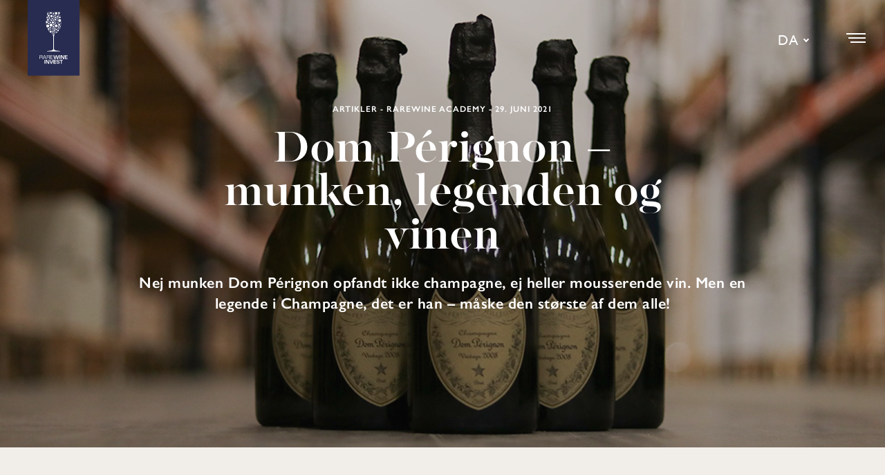

--- FILE ---
content_type: text/html; charset=utf-8
request_url: https://www.rarewineinvest.dk/nyheder/2021/dom-p%C3%A9rignon-munken-legenden-og-vinen/
body_size: 41560
content:

<!DOCTYPE html>
<html lang="da" xmlns="http://www.w3.org/1999/xhtml" prefix="og: http://ogp.me/ns# fb: http://ogp.me/ns/fb#">
<head>
    <meta http-equiv="X-UA-Compatible" content="IE=edge" />
    <meta charset="utf-8" />
    <meta name="viewport" content="width=device-width, initial-scale=1.0, maximum-scale=2.0, user-scalable=1" />
    <link rel="apple-touch-icon" sizes="180x180" href="/assets/images/apple-touch-icon.png">
    <link rel="icon" type="image/png" sizes="32x32" href="/assets/images/favicon-32x32.png">
    <link rel="icon" type="image/png" sizes="16x16" href="/assets/images/favicon-16x16.png">
    <link rel="manifest" href="/assets/images/manifest.json">
    <link rel="mask-icon" href="/assets/images/safari-pinned-tab.svg" color="#222851">
    <link rel="shortcut icon" href="/assets/images/favicon.ico">
    <meta name="msapplication-TileColor" content="#222851">
    <meta name="msapplication-config" content="/assets/images/browserconfig.xml">
    <meta name="theme-color" content="#ffffff">
    


<title>Dom P&#233;rignon – munken, legenden og vinen</title>


    <meta name="description" content="Nej munken Dom P&#233;rignon opfandt ikke champagne, ej heller mousserende vin. Men en legende i Champagne, det er han – m&#229;ske den st&#248;rste af dem alle!" />

        <link rel="canonical" href="https://www.rarewineinvest.dk/nyheder/2021/dom-p&#233;rignon-munken-legenden-og-vinen/" />
        
    

<meta property="og:title" content="Dom P&#233;rignon – munken, legenden og vinen" />
<meta property="og:type" content="website" />
<meta property="og:url" content='/nyheder/2021/dom-p&#233;rignon-munken-legenden-og-vinen/' />

        <meta property="og:image" content='https://www.rarewineinvest.dk/media/2824/2008-dom-pe-rignon-1200x628.jpg' />

    <meta property="og:description" content="Nej munken Dom P&#233;rignon opfandt ikke champagne, ej heller mousserende vin. Men en legende i Champagne, det er han – m&#229;ske den st&#248;rste af dem alle!" />

<meta property="og:site_name" content="Da" />
    
    

        <link rel="stylesheet" type="text/css" href="/assets/styles/main.min.css?v=20241122090402" />

    

    <link rel="preconnect" href="https://px.ads.linkedin.com">
    <link rel="preconnect" href="https://www.facebook.com">
    <link rel="preconnect" href="https://stats.g.doubleclick.net">
    <link rel="preconnect" href="https://www.google-analytics.com">
    <link rel="preconnect" href="https://connect.facebook.net">
    <link rel="preconnect" href="https://sjs.bizographics.com">

    <link rel="prefetch" href="/assets/scripts/vendor.min.js">
    <link rel="prefetch" href="/assets/scripts/main.min.js">
    <link rel="stylesheet" href="/css/micro-landing-page.css">

    <script>
        (function() {
            // === Capture initial query parameters ASAP ===
            const initialParams = new URLSearchParams(window.location.search);

            const trackedKeys = [
                "utm_source",
                "utm_medium",
                "utm_campaign",
                "utm_term",
                "utm_content",
                "utm_id",
                "fbclid"
            ];

            // Central param bag (mutates later when _fbc/_fbp appear)
            const params = {};
            for (const key of trackedKeys) {
                if (initialParams.has(key)) params[key] = initialParams.get(key);
            }

            // --- helpers ------------------------------------------------------------
            function getCookie(name) {
                const m = document.cookie.match(new RegExp("(?:^|;\\s*)" + name.replace(/[-.^$*+?()[\]{}|\\]/g,"\\$&") + "=([^;]*)"));
                return m ? decodeURIComponent(m[1]) : null;
            }

            function tryHydrateFbcFbp() {
                const fbc = getCookie("_fbc");
                const fbp = getCookie("_fbp");
                let updated = false;
                if (fbc && params.fbc !== fbc) { params.fbc = fbc; updated = true; }
                if (fbp && params.fbp !== fbp) { params.fbp = fbp; updated = true; }
                return updated;
            }

            function addParamsToLink(a) {
                if (!/^https?:/i.test(a.href)) return;
                try {
                    const url = new URL(a.href, window.location.origin);
                    for (const [k, v] of Object.entries(params)) {
                        if (!v) continue;
                        if (!url.searchParams.has(k)) url.searchParams.set(k, v);
                    }
                    a.href = url.toString();
                } catch(_) {}
            }

            function processAll() {
                document.querySelectorAll("a").forEach(addParamsToLink);
            }

            // --- initial pass + DOM observer ---------------------------------------
            window.addEventListener("DOMContentLoaded", processAll);
            processAll();

            const observer = new MutationObserver(muts => {
                for (const m of muts) {
                    m.addedNodes.forEach(node => {
                        if (node.tagName === "A") addParamsToLink(node);
                        else if (node.querySelectorAll) node.querySelectorAll("a").forEach(addParamsToLink);
                    });
                }
            });
            
            function startObserver(){
                const target = document.body || document.documentElement; // always a Node
                observer.observe(target, { childList: true, subtree: true });
            }

            if (document.readyState === "loading")
                document.addEventListener("DOMContentLoaded", startObserver, { once: true });
            else
                startObserver();

            // --- late cookie population handling -----------------------------------
            (function pollForMetaIds() {
                let attempt = 0;
                const maxAttempts = 10;
                const base = 250;
                function tick() {
                    const changed = tryHydrateFbcFbp();
                    if (changed) processAll();

                    const haveBoth = params.fbc && params.fbp;
                    if (haveBoth || attempt >= maxAttempts) return;

                    attempt++;
                    const delay = Math.min(2000, base * Math.pow(1.6, attempt));
                    setTimeout(tick, delay);
                }
                tick();
            })();
        })();
    </script>


        <!-- Google Tag Manager -->
        <script>
                (function (w, d, s, l, i) {
                    w[l] = w[l] || []; w[l].push({
                        'gtm.start':
                        new Date().getTime(), event: 'gtm.js'
                    }); var f = d.getElementsByTagName(s)[0],
                    j = d.createElement(s), dl = l != 'dataLayer' ? '&l=' + l : ''; j.async = true; j.src =
                    'https://www.googletagmanager.com/gtm.js?id=' + i + dl; f.parentNode.insertBefore(j, f);
                })(window, document, 'script', 'dataLayer', 'GTM-PW7573D');
        </script>
        <!-- End Google Tag Manager -->











        <meta name="facebook-domain-verification" content="m31v9ebqhv8h7t3f6ebaqq4pjn0b1w" />


</head>
<body class="newsItem">
    

    <!-- Google Tag Manager (noscript) -->
    <noscript>
        <iframe src="https://www.googletagmanager.com/ns.html?id=GTM-PW7573D" height="0" width="0" style="display:none;visibility:hidden"></iframe>
    </noscript>
    <!-- End Google Tag Manager (noscript) -->

<div id="site-wrapper">
        <div class="language-selector" aria-expanded="false">
            <span class="language-selector__current">Da</span>
            <ul class="language-selector__list" aria-hidden="true">
                        <li class="language-selector__list-item">
                            <a class="language-selector__link" href="https://www.rarewineinvest.com/">En</a>
                        </li>
                        <li class="language-selector__list-item">
                            <a class="language-selector__link" href="https://www.rarewineinvest.se/">Se</a>
                        </li>
                        <li class="language-selector__list-item">
                            <a class="language-selector__link" href="https://www.rarewineinvest.it/">It</a>
                        </li>
                        <li class="language-selector__list-item">
                            <a class="language-selector__link" href="https://www.rarewineinvest.nl/">Nl</a>
                        </li>
                        <li class="language-selector__list-item">
                            <a class="language-selector__link" href="https://www.rarewineinvest.es/">Es</a>
                        </li>
            </ul>
        </div>
    <a id="nav-trigger" href="#"><span>menu</span></a>
    <header id="site-header">
        <a id="logo-link" href="/"><img src="/assets/images/rarewineinvest-logo.svg" alt="Rare Wine Invest logo" /></a>
        <nav role="navigation" id="quick-nav">
                    <ul class="no-list nav-list">
                <li>
                        <a href="/hvorfor-investere-i-vin/">Hvorfor investere i vin?</a>
                </li>
                <li>
                        <a href="/saadan-investerer-du/">S&#229;dan investerer du</a>
                </li>
                <li>
                        <a href="/nyheder/">Nyheder</a>
                </li>
                <li>
                        <a href="/kontakt/">Kontakt</a>
                </li>
                <li>
                        <a href="/gratis-investeringsguide/">Gratis investeringsguide</a>
                </li>
                <li>
                            <a href="https://myrarewineinvest.com/" target="_self">Investorportal</a>
                </li>
        </ul>

        </nav>
    </header>

    <main role="main">
        

    <section class="hero news-item-hero" style="background-image:url('/media/2289/2008-dom-pe-rignon-1200x628.jpg?anchor=center&amp;mode=crop&amp;width=1920&amp;height=1080&amp;rnd=132103388530000000')">
        <div class="hero-text rellax" data-rellax-speed="4" data-rellax-percentage=".5">

            <p class="news-date" data-aos="fade-up" data-aos-delay="1000">Artikler  - RareWine Academy  - 29. juni 2021</p>
            <h1 data-aos="fade-down" data-aos-delay="500">Dom P&#233;rignon – munken, legenden og vinen</h1>
                <p data-aos="fade-down" data-aos-delay="750">Nej munken Dom Pérignon opfandt ikke champagne, ej heller mousserende vin. Men en legende i Champagne, det er han – måske den største af dem alle!</p>
        </div>
    </section>

    <section class="news-item-content-section">
                <div class="news-item-content text rich-text" data-aos="fade-in-down">
                    <p style="text-align: center;"><em>Denne artikel er også tilgængelig som højtlæsning.<br />Klik herunder og lyt med, eller find<span> </span><strong>RareWine Podcast</strong><span> </span>i din foretrukne podcast app...</em></p>
<p><iframe width="100%" height="180" frameborder="no" scrolling="no" seamless="" src="https://share.transistor.fm/e/cca788c0"></iframe></p>
                </div>
                <div class="news-item-content text rich-text" data-aos="fade-in-down">
                    <p>Dom Pérignon! Navnet i sig selv indgyder en vis form for ærbødighed. Dom Pérignon er i dag meget mere end bare et brand, og mere end blot endnu en champagne. Dom Pérignon er et luksusikon – et symbol på ekstravagance og rigdom - som ikke bare er kendt og respekteret blandt vinelskere, men i den grad blandt unge og gamle fra alle verdenshjørner.</p>
<p>Dom Pérignon er ejet af verdens største luksuskonglomerat LVMH Group, der også står bag Louis Vuitton, Moët &amp; Chandon, Hennessy, Ruinart og <a rel="noopener" href="/nyheder/2022/krug-champagne-historien-om-et-fuldendt-symfoniorkester-og-nedarvet-perfekt-champagneaand/" target="_blank">Krug</a> for blot at nævne nogle få.</p>
                </div>
                    <div class="news-item-content image" data-aos="fade-in-down">
                        <img src="/media/2882/dompierreperignon_1920x1280.jpg?anchor=center&amp;mode=crop&amp;width=800&amp;height=600&amp;rnd=132688470820000000" alt="dom-pierre-perignon" />
                                <span class="caption-text">Munken og legenden Dom Pierre P&#233;rignon</span>
                    </div>
                <div class="news-item-content text rich-text" data-aos="fade-in-down">
                        <h2>Hvem var munken Dom Pierre P&#233;rignon?</h2>
                    <p>Historierne og myterne omkring munken Dom Pierre Pérignon er mange, men langt fra alle er sandfærdige.</p>
<p>Pierre Pérignon blev født i 1638 i Champagne-regionen i det nordlige Frankrig. Som 19 årig valgte han at gå i kloster og blive Benediktinermunk. Dette førte ham til klosteret i Hautvillieres, hvor han ankom i 1668. På daværende tidspunkt var munkene blandt de største jordbesiddere og ikke mindst producenter af datidens vin. Dom Pierre Pérignon var kældermester i Hautvillieres frem til sin død i 1715 og blev især kendt for sine mange eksperimenter i såvel vinmarken som i kælderen. Eksperimenter, som i den grad har bidraget til og præget produktionen af mousserende vine i eftertiden.</p>
<p>Helt tilbage i 1662 er der skrevet om produktionen af mousserende vinfremstilling for første gang, i England af alle steder. Christopher Merret præsenterede tanken om, at alle vine kan gøres mousserende, hvis der blot tilsættes den rette mængde sukker og gær inden aftapning. Derved skabes der en ny gæring i flasken, som skaber bobler. Med stærke glasflasker og vin importeret på egetræsfade fra Frankrig, var der grobund for at fremstille mousserende vin i større målestok i England.</p>
<p>Endnu længere tilbage i historien har der dog også været vine med bobler. Vine hvor man har haft svært ved at styre produktionen, så gæringen har fortsat og dermed integreret bobler i vinen. Både tilbage i den græske og romerske historie har der været omtalt variationer af mousserende vine. Så at tilskrive Dom Pierre Pérignon æren for at have opfundet mousserende vin eller Champagne er ikke korrekt, men hans eksperimenter har været medvirkende til at præge produktionen i eftertiden.</p>
                </div>
                <div class="news-item-content text rich-text" data-aos="fade-in-down">
                        <h2>Dom Pierre P&#233;rignon og hans indflydelse p&#229; vinen </h2>
                    <p>Dom Pierre Pérignon gav vinen opmærksomhed i både marken og kælderen på en helt ny måde. I marken udforskede han de forskellige druer og begrebet ’terroir’. De enkelte vinmarker gav med hver deres terroir et særpræg til den endelige vin. Denne form for ønskværdig kompleksitet fik han sat i system.</p>
<p>At valget af druer ikke er tilfældigt, kan også delvist tilskrives Dom Pierre Pérignon. På hans tid var der meget koldt i det nordlige Frankrig, og chardonnay-druerne havde udfordringer med at modne. Dom Pierre Pérignon valgte at arbejde med pinot noir i større målestok, som passede meget bedre til både datidens og nutidens klima i denne del af Frankrig. Samtidig fik han også fremstillet helt ren hvidvin på den blå pinot noir drue ved at presse direkte efter høsten.</p>
<p>Visse steder tilskrives Dom Pierre Pérignon også, at han var den første der anvendte korkpropper til forsegling af flasker. Dette var dog gjort tidligere, men kombinationerne af de stærke flasker fra England og tykkere korkpropper, kan tilskrives Dom Pierre Pérignon.</p>
<p>En anden ting som Dom Pierre Pérignon kontrollerede var blandingen af selve vinen. Allerede ved høsten mente han, at det var dueligt at blande de enkelte druer, så man opnåede den ønskede kompleksitet. Vinmarkerne omkring klosteret havde alle de klassiske druer plantet, men fokus var allerede på dette tidspunkt på de bedste af dem, nemlig pinot noir og chardonnay. Til nutidens Dom Pérignon champagne bruges stadig druer, der høstes på klosterets marker i Hautvilliers, for at ære mandens og vinens ophav.  </p>
<p>Dom Pierre Pérignon døde i 1715 og ligger begravet i koret i klosteret i Hautvilliers. På hans gravsten står der ”summa cum laude” der betyder ”så godt som muligt”, hvilket han tilstræbte i alle livets faser. Dette er også ordsproget for Benediktiner munkene.</p>
<p>Dom Pierre Pérignon udrettede dermed mange revolutionerende ting, som stadig anvendes den dag i dag til fremstilling af de bedste mousserende vine i verden. Hans legende lever retmæssigt videre, både i champagneregionen og i resten af verden.</p>
<p><strong>Læs mere om produktionen af champagne <a href="/nyheder/2021/kunsten-at-fremstille-champagne/">her</a></strong></p>
                </div>
                <div class="news-item-content text rich-text" data-aos="fade-in-down">
                        <h2>1921 er den f&#248;rste &#229;rgang af Dom P&#233;rignon champagne</h2>
                    <p>Dom Pérignon kan rettelig kaldes for den første prestigecuvée i Champagne, som med årgang 1921 var den første, der kom på markedet i 1936. På daværende tidspunkt var dette prestigecuvéen fra Möet &amp; Chandon. Vinen blev fremstillet med andengæring i en almindelig flaske, og først ved degorgering kom den over på den sidenhen klassiske tykke Dom Pérignon flaske. Dette var processen frem til og med årgang 1943.</p>
<p>De første 300 flasker blev solgt gennem en engelske importør og fik så god omtale, at interessen hurtigt røg over andedammen til USA, hvorfra den næste bestilling kom på hele 100 kasser Champagne. Af denne første sending bestilte den amerikanske milliardær James Buchanan Duke 100 flasker til selv, men fik kun drukket de 83 flasker. I 2004 røg de sidste 17 flasker på auktion hos Christie’s i New York. Salgsprisen lå på $4.000 per flaske. Én af flaskerne blev smagt, og kældermester hos Dom Pérignon Richard Geoffroy udtalte ved smagningen: ”Exceptionally pale for its age, the wine showcases an intriguing bouquet of toasted sandalwood, vanilla, honey, praline and marzipan. One the palate, one is struck by the life, the energy, and the backbone. It remains focused, with a lacy texture. A key feature is the tremendous persistence of dry nutty flavors. Overall, a model of balance and concentration."</p>
<p>Efter 2. verdenskrig blev fokus ændret hos Möet &amp; Chandon, og Dom Pérignon blev sin egen vin, hvor der var fuld fokus på hele processen med denne éne vin. Stadig frem til starten af 1990’erne stod der Möet &amp; Chandon på etiketten, og Dom Pérignon var prestigecuvéen herfra. Siden da er den udskilt som sit eget brand, og der er i dag kommet endnu mere fokus på kvaliteten og detaljerne omkring vinen.</p>
                </div>
                    <div class="news-item-content image" data-aos="fade-in-down">
                        <img src="/media/1200/champagne-dom-perignon-vintage-2006.jpg?anchor=center&amp;mode=crop&amp;width=1920&amp;height=1080&amp;rnd=132101813980000000" alt="dom-perignon-label" />
                                <span class="caption-text">Dom P&#233;rignon og den n&#230;rmest ikoniske label.</span>
                    </div>
                <div class="news-item-content text rich-text" data-aos="fade-in-down">
                        <h2>Nutidens Dom P&#233;rignon champagne</h2>
                    <p>En smule mystik, lidt hemmelighedskræmmeri og i sidste ende en af verdens bedste flasker vin. Det er facit. Som udgangspunkt er Dom Pérignon altid en årgangsvin af højeste kaliber, en vin der kun frigives, når kældermesteren mener, at kvaliteten er til det.</p>
<p>Der fremstilles flere millioner flasker i hver årgang, formoder vi. Formentlig i omegnen af fem til otte millioner flasker, som distribueres over hele verden. I flasken er der kombineret frugt fra flere forskellige landsbyer. Primært fra grand cru landsbyer i kerneområderne af Champagne. Der er som sagt også en lille andel fra klosteret i Hautvilliers, hvor Dom Pérignon startede sit virke.</p>
<p>Vinen kombineres kun af chardonnay og pinot noir, ingen andre druer, kun det bedste er godt nok. I de fleste årgange er der lige dele af de to druer i blandingen, men det kan svinge med op til 10 %.</p>
<p>Den præcise dosage er ikke omtalt, men i de senere år er den formentlig faldet fra de før omkring 8 gram per liter til omkring 5 gram per liter. En tilpasning til et marked hvor forbrugeren ønsker vine med mere præcision og mindre sukker.</p>
                </div>
                <div class="news-item-content text rich-text" data-aos="fade-in-down">
                        <h2>Vincent Chaperon - Dirigenten bag mesterstykket</h2>
                    <p>Kombinationen af de rigtige parceller, de rigtige druer og den perfekte fremstilling kræver naturligvis en stabil hånd. Hos Dom Pérignon er det kældermesteren, der er dirigenten, som sammensætter vinen. Fra 1998 til 2010 var det Richard Geoffroy, der besad det ærefulde hverv, og siden da er stafetten givet videre til Vincent Chaperon. Inden overdragelsen arbejdede de to herrer sammen i 13 år, så arven videreføres på bedste vis. Kældermesteren har naturligvis et stort stabilt hold omkring sig til at assistere med hele processen. Og mon ikke den næste kældermester allerede går rundt i kældrene for at lære alle detaljerne?</p>
                </div>
                    <div class="news-item-content image" data-aos="fade-in-down">
                        <img src="/media/1093/dom-perignon-2008-champagne-release-2.jpg?anchor=center&amp;mode=crop&amp;width=800&amp;height=600&amp;rnd=132101813980000000" alt="Dom-Perignon" />
                                <span class="caption-text">Forskellige releases af Dom Perignon</span>
                    </div>
                <div class="news-item-content text rich-text" data-aos="fade-in-down">
                        <h2>De forskellige varianter af Dom P&#233;rignon</h2>
                    <p>Dom Pérignon er kun én vin og så alligevel ikke. Der er igennem tiderne udviklet forskellige andre versioner, stadig under navnet Dom Pérignon. Sent degorgerede udgaver, etiketter designet af kendte mennesker og en fantastisk version i rosé.</p>
<p><strong>Dom Pérignon Millesimé</strong></p>
<p>Dette er den velkendte og berømmede version, som hele verden har lært at kende. Den produceres i de bedste udvalgte årgange og er synonymet for Dom Pérignon. Med seneste frigivelse – årgang 2012 - er der i alt fremstillet 45 årgange, som til sammen danner rygraden i hele Dom Pérignon sortimentet.</p>
<p>Som udgangspunkt er denne sammensat af lige dele pinot noir og chardonnay fra de bedste landsbyer i Champagne. Der indgår altid mindre mængder druer fra vinmarken ved klosteret i Hautvillers, hvor Dom Pérignon var kældermester. Denne vin er Plenitude 1 og frigives efter 8 – 10 år alt efter årgangen. Dette er vinen, som alle kender, og som hele verden ønsker at smage. Den er drikkeklar, når den kommer på markedet, men bliver kun mere kompleks og balanceret med tid i flasken.</p>
<p><em>Dom Pérignon Millesimé er fremstillet i følgende årgange: 1921, 1926, 1928, 1929, 1934, 1943, 1947, 1949, 1952, 1953, 1955, 1959, 1961, 1962, 1964, 1966, 1969, 1970, 1971, 1973, 1975, 1976, 1978, 1980, 1982, 1983, 1985, 1988, 1990, 1992, 1993, 1995, 1996, 1998, 1999, 2000, 2002, 2003, 2004, 2005, 2006, 2008, 2009, 2010 og 2012. </em></p>
<p><strong>Dom Pérignon Plénitude 2 (P2) &amp; Dom Pérignon Plénitude 3 (P3)</strong></p>
<p>Disse er begge sent degorgerede versioner af Dom Pérignon. Specielt udvalgte årgange som har ligget i længere tid i kælderen for at udvikle mere kompleksitet og finesse. Plénitude betyder ”fylde” men kan tolkes som fuldmagten. Så her giver Dom Pérignon fuldmagten til dig som vinelsker til at smage den perfekte udvikling af vinen.</p>
<p>Plénitude 2 frigives efter 15-18 år, hvor den har bevaret sin friskhed med yderligere kompleksitet fra den forlængede lagring. Plénitude 3 er indbegrebet af, hvad Dom Pérignon kan udvikle sig til efter mere end 25 år i kælderen. Dette er den ultimative Dom Pérignon, der viser alle de facetter, der kan opnås i denne vin.</p>
<p>I den perfekte verden kan man smage den samme vin i tre forskellige versioner og få den ultimative horisontalvinsmagning. Tidligere versioner af disse var navngivet ’Oenotheque’, men siden frigivelsen af P2 1998 har Dom Pérignon brugt ’Plénitude’ som betegnelse.</p>
<p><strong>Dom Pérignon Rosé</strong></p>
<p>Der fremstilles en mindre mængde Dom Pérignon i rosé, og stadig i et ukendt antal. Druesammensætningen er en anelse højere på pinot noir, hvilket bidrager til den røde farve. Der er ikke produceret rosé i lige så mange årgange som Millesimé.</p>
<p>Første årgang af rosé Dom Pérignon var 1959, der blev fremstillet på ønske fra Shahen af Iran, der skulle fejre det Persiske riges 2.500-års jubilæum i 1971. Dermed var endnu en legende født fra den ikoniske 1959 årgang.</p>
<p><em>Følgende 26 årgange er produceret af Dom Pérignon Rosé: 1959, 1962, 1964, 1966, 1969, 1971, 1973, 1975, 1978, 1980, 1982, 1985, 1986, 1988, 1990, 1992, 1993, 1995, 1996, 1998, 2000, 2002, 2003, 2004, 2005 og 2006. </em></p>
<p><strong>Dom Pérignon Special Editions</strong></p>
<p>Derudover produceres der et hav af specielle udgaver i selskab med kendte skuespillere, musikere og andet godtfolk. Der findes versioner med lys <em>(Luminous)</em>, som er yderst populære på natklubber og specielle etiketter i designsamarbejde med fx Lenny Kravitz. De fleste af de andre versioner tappes også i større udgaver, fra magnum til større. Jo større flaske, desto bedre er lagringspotentialet.</p>
                </div>
                <div class="news-item-content text rich-text" data-aos="fade-in-down">
                        <h2>Investeringspotentiale og fremtiden for Dom Perignon</h2>
                    <p>Trods stor produktion er Dom Pérignon faktisk stadig en rigtig god investering – både smagsmæssigt og økonomisk. Champagne er nemlig kendetegnet ved enormt konsum og minimal spekulation. Der bliver konsumeret uanede mængder champagne på daglig basis over hele verden. Store mængder bliver sågar drukket i årene umiddelbart efter frigivelse, hvor nyhedsværdien er størst, men en endnu større organoleptiske oplevelse venter dem, der har tålmodighed til at vente. Når en flaske Dom Pérignon er 20 til 30 år gammel, fra høståret, så begynder den at vise en helt ny kompleksitet, hvor lagringen i flasken giver den ekstra dybde. Har man endnu større tålmodighed, så giver yderligere 20 år i flasken endnu en ny oplevelse.</p>
<p>Prisen har også indflydelse på konsumet, og det medfører, at mange kan være med. Det er ikke uopnåeligt at komme i nærheden af en flaske Dom Pérignon, og det smitter i den grad af på konsumet. Det betyder også, at man faktisk har mulighed for at erhverve sig fornuftige mængder egnet til investering.</p>
<p>Tilmed peger alle pile i retning af, at priserne på champagne kommer til at stige med højere hast de næste 10 år, end hvad vi har set de foregående 25 år. Dette skyldes i overvejende grad, at priserne på landbrugsjord i champagne er steget væsentlig mere end priserne på champagne i de forgange år.</p>
<p>Desuden er produktionsomkostninger også steget år for år, og læg hertil den store omlægning som området undergår i disse år til bæredygtig produktion. Dette medfører nemlig stigende omkostninger og mindre udbytte. Alt dette er sød musik set med investor-briller og betyder, at champagne er yderst attraktiv til investering.</p>
<p>Specifikt for Dom Pérignon må man heller ikke glemme, at både produktion og markedsføring er lagt i yderst kompatible hænder hos den store LVMH-koncern. Kvaliteten er muligvis bedre nu end nogensinde før, og der er intet der tyder på, at man ikke kan fortsætte i denne retning. På verdensplan stiger efterspørgslen på de bedste flasker champagne i disse år, så dermed er det samlede salg af Dom Pérignon også sikret ud i fremtiden. Og så begynder det store lukrative kinesiske marked også at få smag for de bedste champagner, så alt peger i retning af, at det er nu, der skal handles, inden det for alvor begynder at tage fart med prisstigninger på champagne.</p>
                </div>
    </section>



<section class="text default form-section not-inverted no-backdrop news-item-contact-form-section" data-aos="fade-in-down">
    <div class="wrap">

        <article class="article-left hubspot-form-article">
                    <h2>Bliv kontaktet af RareWine Invest</h2>
                    <div class="rich-text">Udfyld formularen, så kontakter vi dig hurtigst muligt - ganske uforpligtende naturligvis.</div>
            <div class="hubspot-form-wrapper" id="hubspotContactForm" data-formid="54b0db8a-be29-484d-92f5-54c044e7be6b"></div>
        </article>

        
    </div>
</section>






    <section class="text newsletter">
        <div class="backdrop" data-aos="fade-up" data-aos-delay="400">
            Nyhedsbrev
        </div>
        <div class="wrap">
            <article>
                <h2>Få nyheder om investeringsvin, markedsanalyser og om vores eksklusive arrangementer</h2>
                <div id="hubspotNewsletterSignupForm" data-formid="4f937adb-db90-4070-9c3c-ed0ea9f0acdb" class="hubspotFormWrapper"></div>
            </article>

            
        </div>
    </section>





    </main>

    <footer data-bg="" class="lazy">
        <ul class="no-list footer-info">
            <li>
RareWine Invest                                    <br />&#216;stre Havnepromenade 26, 5. sal                                    <br />9000 Aalborg
                                    <br />Danmark                                    <br />CVR: 37658987
            </li>
            <li>
                        <a href="/media/2185/afgoerelse_censureret.pdf" target="_self" rel="noopener">Godkendelse af toldoplag</a><br />
                                        <a href="https://www.findsmiley.dk/708977" target="_blank" rel="noopener">Se kontrolrapport</a><br />
                <a href="javascript:CookieConsent.renew();">Cookie-politik</a><br />
                <a href="/privatlivspolitik/">Privatlivspolitik</a>
                        <br /><a href="https://whistleblower.rarewine.com/" target="_blank" rel="noopener">Whistleblower</a>
            </li>
            <li>
                <a href="https://www.linkedin.com/company/rare-wine-invest" target="_blank" rel="noopener">
                    <svg width="34px" height="34px" viewBox="0 0 34 34" version="1.1" xmlns="http://www.w3.org/2000/svg" xmlns:xlink="http://www.w3.org/1999/xlink">
                        <title>LinkedIn</title>
                        <g id="someLI" stroke="none" stroke-width="1" fill="none" fill-rule="evenodd">
                            <g id="Forside-hover-1" transform="translate(-993.000000, -6628.000000)">
                                <g id="Group-10" transform="translate(0.000000, 6391.000000)">
                                    <g id="Group-8" transform="translate(210.000000, 237.000000)">
                                        <g id="Group-6" transform="translate(783.000000, 0.000000)">
                                            <g id="Group-12">
                                                <circle id="Oval-3-Copy-3" fill="#A68676" cx="17" cy="17" r="17"></circle>
                                                <path d="M13.1787556,23.3779556 L10.1784889,23.3779556 L10.1784889,14.3514667 L13.1787556,14.3514667 L13.1787556,23.3779556 Z M11.6786222,13.1194667 L11.6588,13.1194667 C10.6523556,13.1194667 10,12.4260889 10,11.5594222 C10,10.6737333 10.6714222,10 11.6982667,10 C12.7253333,10 13.3564889,10.6737333 13.3761333,11.5594222 C13.3761333,12.4260889 12.7253333,13.1194667 11.6786222,13.1194667 Z M24,23.378 L20.9989333,23.3779556 L20.9989333,18.5487556 C20.9989333,17.3358222 20.5653333,16.5078667 19.4791556,16.5078667 C18.6496444,16.5078667 18.1567111,17.0653333 17.9395556,17.6053333 C17.8606222,17.7982222 17.84,18.0663556 17.84,18.3368444 L17.84,23.378 L14.8383556,23.378 C14.8383556,23.378 14.8785778,15.1983111 14.8383556,14.3515111 L17.84,14.3515111 L17.84,15.6305778 C18.2388,15.0169333 18.9504889,14.1396 20.5447111,14.1396 C22.5196889,14.1396 24,15.4293778 24,18.2017333 L24,23.378 Z" id="Shape" fill="#1F1F1F" fill-rule="nonzero"></path>
                                            </g>
                                        </g>
                                    </g>
                                </g>
                            </g>
                        </g>
                    </svg>
                </a>
                <a href="https://www.facebook.com/rarewineinvest/" target="_blank" rel="noopener">
                    <svg width="34px" height="34px" viewBox="0 0 34 34" version="1.1" xmlns="http://www.w3.org/2000/svg" xmlns:xlink="http://www.w3.org/1999/xlink">
                        <title>Facebook</title>
                        <g id="someFB" stroke="none" stroke-width="1" fill="none" fill-rule="evenodd">
                            <g id="Forside-hover-1" transform="translate(-1046.000000, -6628.000000)">
                                <g id="Group-10" transform="translate(0.000000, 6391.000000)">
                                    <g id="Group-8" transform="translate(210.000000, 237.000000)">
                                        <g id="Group-6" transform="translate(783.000000, 0.000000)">
                                            <g id="Group-3" transform="translate(53.000000, 0.000000)">
                                                <circle id="Oval-3" fill="#A68676" cx="17" cy="17" r="17"></circle>
                                                <path d="M20.5489811,10.0030189 L18.6674717,10 C16.5536604,10 15.1876226,11.4015094 15.1876226,13.570717 L15.1876226,15.2170566 L13.2958491,15.2170566 C13.1323774,15.2170566 13,15.3495849 13,15.5130566 L13,17.8984151 C13,18.0618868 13.1325283,18.1942642 13.2958491,18.1942642 L15.1876226,18.1942642 L15.1876226,24.213283 C15.1876226,24.3767547 15.32,24.5091321 15.4834717,24.5091321 L17.9516981,24.5091321 C18.1151698,24.5091321 18.2475472,24.3766038 18.2475472,24.213283 L18.2475472,18.1942642 L20.4594717,18.1942642 C20.6229434,18.1942642 20.7553208,18.0618868 20.7553208,17.8984151 L20.7562264,15.5130566 C20.7562264,15.434566 20.7249811,15.3593962 20.6695849,15.3038491 C20.6141887,15.2483019 20.538717,15.2170566 20.4602264,15.2170566 L18.2475472,15.2170566 L18.2475472,13.821434 C18.2475472,13.1506415 18.4073962,12.8101132 19.2812075,12.8101132 L20.5486792,12.8096604 C20.712,12.8096604 20.8443774,12.6771321 20.8443774,12.5138113 L20.8443774,10.2988679 C20.8443774,10.1356981 20.7121509,10.0033208 20.5489811,10.0030189 Z" id="Shape" fill="#1F1F1F" fill-rule="nonzero"></path>
                                            </g>
                                        </g>
                                    </g>
                                </g>
                            </g>
                        </g>
                    </svg>
                </a>
                <a href="https://www.instagram.com/rare_wine" target="_blank" rel="noopener">
                    <svg width="34px" height="34px" viewBox="0 0 34 34" version="1.1" xmlns="http://www.w3.org/2000/svg" xmlns:xlink="http://www.w3.org/1999/xlink">
                        <title>Instagram</title>
                        <g id="someIG" stroke="none" stroke-width="1" fill="none" fill-rule="evenodd">
                            <g id="Forside-hover-1" transform="translate(-1152.000000, -6628.000000)">
                                <g id="Group-10" transform="translate(0.000000, 6391.000000)">
                                    <g id="Group-8" transform="translate(210.000000, 237.000000)">
                                        <g id="Group-6" transform="translate(783.000000, 0.000000)">
                                            <g id="Group-2" transform="translate(159.000000, 0.000000)">
                                                <circle id="Oval-3-Copy-2" fill="#A68676" cx="17" cy="17" r="17"></circle>
                                                <g id="instagram" transform="translate(9.000000, 9.000000)" fill-rule="nonzero">
                                                    <path d="M8.5,5.79726562 C7.00967773,5.79726562 5.79726562,7.00971094 5.79726562,8.5 C5.79726562,9.99028906 7.00971094,11.2027344 8.5,11.2027344 C9.99028906,11.2027344 11.2027344,9.99028906 11.2027344,8.5 C11.2027344,7.00971094 9.99032227,5.79726562 8.5,5.79726562 Z" id="Shape" fill="#282828"></path>
                                                    <path d="M13.8346797,0 L3.16538672,0 C1.41999805,0 0,1.41996484 0,3.16535352 L0,13.8346465 C0,15.5800352 1.41999805,17 3.16538672,17 L13.8346797,17 C15.5800352,17 17,15.5800352 17,13.8346465 L17,3.16535352 C17,1.41996484 15.5800352,0 13.8346797,0 Z M8.5,12.1988281 C6.46043164,12.1988281 4.80117187,10.539502 4.80117187,8.5 C4.80117187,6.46049805 6.46043164,4.80117187 8.5,4.80117187 C10.5395684,4.80117187 12.1988281,6.46046484 12.1988281,8.5 C12.1988281,10.5395352 10.5395684,12.1988281 8.5,12.1988281 Z M13,4 C12.4477153,4 12,3.55228475 12,3 C12,2.44771525 12.4477153,2 13,2 C13.5522847,2 14,2.44771525 14,3 C14,3.55228475 13.5522847,4 13,4 Z" id="Shape" fill="#1F1F1F"></path>
                                                </g>
                                            </g>
                                        </g>
                                    </g>
                                </g>
                            </g>
                        </g>
                    </svg>
                </a>
            </li>
            <li>&copy; 2026 All rights reserved</li>
        </ul>
    </footer>

    <div id="full-nav-overlay"></div>
    <nav role="navigation" id="full-nav">
                <ul class="no-list nav-list level1">
    <li>
            <a href="/hvorfor-investere-i-vin/">
                Hvorfor investere i vin?
            </a>

    </li>
    <li>
            <a href="/saadan-investerer-du/">
                S&#229;dan investerer du
            </a>

    </li>
    <li class="active">
            <a href="/nyheder/" class="active">
                Nyheder
            </a>

    </li>
    <li>
            <a href="/omtale/">
                Omtale
            </a>

    </li>
    <li>
            <a href="/kontakt/">
                Kontakt
            </a>

    </li>
    <li>
            <a href="/markedsdynamikker/">
                Markedsdynamikker
            </a>

    </li>
    <li>
            <a href="/om-os/">
                Om os
            </a>

    </li>
    <li>
            <a href="/ofte-stillede-spoergsmaal/">
                Ofte stillede sp&#248;rgsm&#229;l
            </a>

    </li>
    <li>
            <a href="/jobs/">
                Jobs
            </a>

    </li>
    <li>
            <a href="/nyhedsbrev/">
                Nyhedsbrev
            </a>

    </li>
    <li>
                <a href="https://myrarewineinvest.com/" target="_self">Investorportal</a>

    </li>
    <li>
            <a href="/start-i-dag/">
                Start i dag
            </a>

    </li>
        </ul>



    </nav>
</div>


    
    <script type="text/javascript" src="/assets/scripts/vendor.min.js?v=20241122090402"></script>
    <script type="text/javascript" src="/assets/scripts/main.min.js?v=20241122090402"></script>

    <!--[if lte IE 8]>
    <script charset="utf-8" type="text/javascript" src="//js.hsforms.net/forms/v2-legacy.js"></script>
    <![endif]-->
    <script charset="utf-8" type="text/javascript" src="//js.hsforms.net/forms/v2.js"></script>

    <script type="text/javascript">
        (function () {

            var createHubspotForm = function (wrapperId) {
                var portalId = '7257740';
                var wrapper = document.getElementById(wrapperId);
                if (!wrapper) return;
                var formId = wrapper.getAttribute('data-formid');
                if (formId && formId != '') {
                    hbspt.forms.create({
                        portalId: portalId,
                        formId: formId,
                        target: '#' + wrapperId
                    });
                }
            }

            createHubspotForm('hubspotNewsletterSignupForm');
            createHubspotForm('hubspotProspectForm');
            createHubspotForm('hubspotContactForm');

        })();
    </script>


    
    <script>
        document.addEventListener('DOMContentLoaded', function () {
            new RWI.TableDecorator();
            new RWI.ContactForm();
        });
    </script>



</body>
</html>

--- FILE ---
content_type: application/javascript
request_url: https://assets.transistor.fm/assets/embed-4f4de5ed33438a33198ed4318e3c7077ef4bde0811b33d63257f2d046925debf.js
body_size: 29007
content:
(()=>{function e(e){t(e)}function t(e){gr.includes(e)||gr.push(e),r()}function n(e){let t=gr.indexOf(e);-1!==t&&t>vr&&gr.splice(t,1)}function r(){yr||mr||(mr=!0,queueMicrotask(i))}function i(){mr=!1,yr=!0;for(let e=0;e<gr.length;e++)gr[e](),vr=e;gr.length=0,vr=-1,yr=!1}function o(e){_r=!1,e(),_r=!0}function s(t){Fn=t.reactive,Zn=t.release,Wn=n=>t.effect(n,{scheduler:t=>{_r?e(t):t()}}),Kn=t.raw}function a(e){Wn=e}function l(e){let t=()=>{};return[n=>{let r=Wn(n);return e._x_effects||(e._x_effects=new Set,e._x_runEffects=()=>{e._x_effects.forEach(e=>e())}),e._x_effects.add(r),t=()=>{void 0!==r&&(e._x_effects.delete(r),Zn(r))},r},()=>{t()}]}function u(e,t){let n,r=!0,i=Wn(()=>{let i=e();JSON.stringify(i),r?n=i:queueMicrotask(()=>{t(i,n),n=i}),r=!1});return()=>Zn(i)}function c(e){Er.push(e)}function d(e,t){"function"==typeof t?(e._x_cleanups||(e._x_cleanups=[]),e._x_cleanups.push(t)):(t=e,br.push(t))}function p(e){xr.push(e)}function f(e,t,n){e._x_attributeCleanups||(e._x_attributeCleanups={}),e._x_attributeCleanups[t]||(e._x_attributeCleanups[t]=[]),e._x_attributeCleanups[t].push(n)}function h(e,t){e._x_attributeCleanups&&Object.entries(e._x_attributeCleanups).forEach(([n,r])=>{(void 0===t||t.includes(n))&&(r.forEach(e=>e()),delete e._x_attributeCleanups[n])})}function m(e){for(e._x_effects?.forEach(n);e._x_cleanups?.length;)e._x_cleanups.pop()()}function y(){wr.observe(document,{subtree:!0,childList:!0,attributes:!0,attributeOldValue:!0}),Sr=!0}function g(){v(),wr.disconnect(),Sr=!1}function v(){let e=wr.takeRecords();Tr.push(()=>e.length>0&&E(e));let t=Tr.length;queueMicrotask(()=>{if(Tr.length===t)for(;Tr.length>0;)Tr.shift()()})}function _(e){if(!Sr)return e();g();let t=e();return y(),t}function x(){kr=!0}function b(){kr=!1,E(Or),Or=[]}function E(e){if(kr)return void(Or=Or.concat(e));let t=[],n=new Set,r=new Map,i=new Map;for(let o=0;o<e.length;o++)if(!e[o].target._x_ignoreMutationObserver&&("childList"===e[o].type&&(e[o].removedNodes.forEach(e=>{1===e.nodeType&&e._x_marker&&n.add(e)}),e[o].addedNodes.forEach(e=>{1===e.nodeType&&(n.has(e)?n.delete(e):e._x_marker||t.push(e))})),"attributes"===e[o].type)){let t=e[o].target,n=e[o].attributeName,s=e[o].oldValue,a=()=>{r.has(t)||r.set(t,[]),r.get(t).push({name:n,value:t.getAttribute(n)})},l=()=>{i.has(t)||i.set(t,[]),i.get(t).push(n)};t.hasAttribute(n)&&null===s?a():t.hasAttribute(n)?(l(),a()):l()}i.forEach((e,t)=>{h(t,e)}),r.forEach((e,t)=>{xr.forEach(n=>n(t,e))});for(let e of n)t.some(t=>t.contains(e))||br.forEach(t=>t(e));for(let e of t)e.isConnected&&Er.forEach(t=>t(e));t=null,n=null,r=null,i=null}function w(e){return k(T(e))}function S(e,t,n){return e._x_dataStack=[t,...T(n||e)],()=>{e._x_dataStack=e._x_dataStack.filter(e=>e!==t)}}function T(e){return e._x_dataStack?e._x_dataStack:"function"==typeof ShadowRoot&&e instanceof ShadowRoot?T(e.host):e.parentNode?T(e.parentNode):[]}function k(e){return new Proxy({objects:e},Ar)}function O(){return Reflect.ownKeys(this).reduce((e,t)=>(e[t]=Reflect.get(this,t),e),{})}function A(e){let t=e=>"object"==typeof e&&!Array.isArray(e)&&null!==e,n=(r,i="")=>{Object.entries(Object.getOwnPropertyDescriptors(r)).forEach(([o,{value:s,enumerable:a}])=>{if(!1===a||void 0===s)return;if("object"==typeof s&&null!==s&&s.__v_skip)return;let l=""===i?o:`${i}.${o}`;"object"==typeof s&&null!==s&&s._x_interceptor?r[o]=s.initialize(e,l,o):!t(s)||s===r||s instanceof Element||n(s,l)})};return n(e)}function P(e,t=()=>{}){let n={initialValue:void 0,_x_interceptor:!0,initialize(t,n,r){return e(this.initialValue,()=>j(t,n),e=>$(t,n,e),n,r)}};return t(n),e=>{if("object"==typeof e&&null!==e&&e._x_interceptor){let t=n.initialize.bind(n);n.initialize=(r,i,o)=>{let s=e.initialize(r,i,o);return n.initialValue=s,t(r,i,o)}}else n.initialValue=e;return n}}function j(e,t){return t.split(".").reduce((e,t)=>e[t],e)}function $(e,t,n){if("string"==typeof t&&(t=t.split(".")),1!==t.length){if(0===t.length)throw error;return e[t[0]]||(e[t[0]]={}),$(e[t[0]],t.slice(1),n)}e[t[0]]=n}function M(e,t){Pr[e]=t}function C(e,t){let n=L(t);return Object.entries(Pr).forEach(([r,i])=>{Object.defineProperty(e,`$${r}`,{get:()=>i(t,n),enumerable:!1})}),e}function L(e){let[t,n]=ie(e),r={interceptor:P,...t};return d(e,n),r}function R(e,t,n,...r){try{return n(...r)}catch(n){N(n,e,t)}}function N(...e){return jr(...e)}function D(e){jr=e}function I(e,t,n){e=Object.assign(e??{message:"No error message given."},{el:t,expression:n}),console.warn(`Alpine Expression Error: ${e.message}\n\n${n?'Expression: "'+n+'"\n\n':""}`,t),setTimeout(()=>{throw e},0)}function H(e){let t=$r;$r=!1;let n=e();return $r=t,n}function V(e,t,n={}){let r;return U(e,t)(e=>r=e,n),r}function U(...e){return Mr(...e)}function B(e){Mr=e}function q(e){Gn=e}function J(e,t){let n={};C(n,e);let r=[n,...T(e)],i="function"==typeof t?z(r,t):W(r,t,e);return R.bind(null,e,t,i)}function z(e,t){return(n=()=>{},{scope:r={},params:i=[],context:o}={})=>{if(!$r)return void Z(n,t,k([r,...e]),i);Z(n,t.apply(k([r,...e]),i))}}function F(e,t){if(Cr[e])return Cr[e];let n=Object.getPrototypeOf(async function(){}).constructor,r=/^[\n\s]*if.*\(.*\)/.test(e.trim())||/^(let|const)\s/.test(e.trim())?`(async()=>{ ${e} })()`:e;let i=(()=>{try{let t=new n(["__self","scope"],`with (scope) { __self.result = ${r} }; __self.finished = true; return __self.result;`);return Object.defineProperty(t,"name",{value:`[Alpine] ${e}`}),t}catch(n){return N(n,t,e),Promise.resolve()}})();return Cr[e]=i,i}function W(e,t,n){let r=F(t,n);return(i=()=>{},{scope:o={},params:s=[],context:a}={})=>{r.result=void 0,r.finished=!1;let l=k([o,...e]);if("function"==typeof r){let e=r.call(a,r,l).catch(e=>N(e,n,t));r.finished?(Z(i,r.result,l,s,n),r.result=void 0):e.then(e=>{Z(i,e,l,s,n)}).catch(e=>N(e,n,t)).finally(()=>r.result=void 0)}}}function Z(e,t,n,r,i){if($r&&"function"==typeof t){let o=t.apply(n,r);o instanceof Promise?o.then(t=>Z(e,t,n,r)).catch(e=>N(e,i,t)):e(o)}else"object"==typeof t&&t instanceof Promise?t.then(t=>e(t)):e(t)}function K(...e){return Gn(...e)}function G(e,t,n={}){let r={};C(r,e);let i=[r,...T(e)],o=k([n.scope??{},...i]),s=n.params??[];if(t.includes("await")){return new(0,Object.getPrototypeOf(async function(){}).constructor)(["scope"],`with (scope) { let __result = ${/^[\n\s]*if.*\(.*\)/.test(t.trim())||/^(let|const)\s/.test(t.trim())?`(async()=>{ ${t} })()`:t}; return __result }`).call(n.context,o)}{let e=/^[\n\s]*if.*\(.*\)/.test(t.trim())||/^(let|const)\s/.test(t.trim())?`(()=>{ ${t} })()`:t,r=new Function(["scope"],`with (scope) { let __result = ${e}; return __result }`).call(n.context,o);return"function"==typeof r&&$r?r.apply(o,s):r}}function X(e=""){return Lr+e}function Y(e){Lr=e}function Q(e,t){return Rr[e]=t,{before(t){if(!Rr[t])return void console.warn(String.raw`Cannot find directive \`${t}\`. \`${e}\` will use the default order of execution`);const n=Jr.indexOf(t);Jr.splice(n>=0?n:Jr.indexOf("DEFAULT"),0,e)}}}function ee(e){return Object.keys(Rr).includes(e)}function te(e,t,n){if(t=Array.from(t),e._x_virtualDirectives){let n=Object.entries(e._x_virtualDirectives).map(([e,t])=>({name:e,value:t})),r=ne(n);n=n.map(e=>r.find(t=>t.name===e.name)?{name:`x-bind:${e.name}`,value:`"${e.value}"`}:e),t=t.concat(n)}let r={};return t.map(se((e,t)=>r[e]=t)).filter(le).map(ue(r,n)).sort(ce).map(t=>oe(e,t))}function ne(e){return Array.from(e).map(se()).filter(e=>!le(e))}function re(e){Nr=!0;let t=Symbol();Ir=t,Dr.set(t,[]);let n=()=>{for(;Dr.get(t).length;)Dr.get(t).shift()();Dr.delete(t)},r=()=>{Nr=!1,n()};e(n),r()}function ie(e){let t=[],n=e=>t.push(e),[r,i]=l(e);return t.push(i),[{Alpine:ai,effect:r,cleanup:n,evaluateLater:U.bind(U,e),evaluate:V.bind(V,e)},()=>t.forEach(e=>e())]}function oe(e,t){let n=()=>{},r=Rr[t.type]||n,[i,o]=ie(e);f(e,t.original,o);let s=()=>{e._x_ignore||e._x_ignoreSelf||(r.inline&&r.inline(e,t,i),r=r.bind(r,e,t,i),Nr?Dr.get(Ir).push(r):r())};return s.runCleanups=o,s}function se(e=()=>{}){return({name:t,value:n})=>{let{name:r,value:i}=Ur.reduce((e,t)=>t(e),{name:t,value:n});return r!==t&&e(r,t),{name:r,value:i}}}function ae(e){Ur.push(e)}function le({name:e}){return Br().test(e)}function ue(e,t){return({name:n,value:r})=>{n===r&&(r="");let i=n.match(Br()),o=n.match(/:([a-zA-Z0-9\-_:]+)/),s=n.match(/\.[^.\]]+(?=[^\]]*$)/g)||[],a=t||e[n]||n;return{type:i?i[1]:null,value:o?o[1]:null,modifiers:s.map(e=>e.replace(".","")),expression:r,original:a}}}function ce(e,t){let n=-1===Jr.indexOf(e.type)?qr:e.type,r=-1===Jr.indexOf(t.type)?qr:t.type;return Jr.indexOf(n)-Jr.indexOf(r)}function de(e,t,n={}){e.dispatchEvent(new CustomEvent(t,{detail:n,bubbles:!0,composed:!0,cancelable:!0}))}function pe(e,t){if("function"==typeof ShadowRoot&&e instanceof ShadowRoot)return void Array.from(e.children).forEach(e=>pe(e,t));let n=!1;if(t(e,()=>n=!0),n)return;let r=e.firstElementChild;for(;r;)pe(r,t,!1),r=r.nextElementSibling}function fe(e,...t){console.warn(`Alpine Warning: ${e}`,...t)}function he(){zr&&fe("Alpine has already been initialized on this page. Calling Alpine.start() more than once can cause problems."),zr=!0,document.body||fe("Unable to initialize. Trying to load Alpine before `<body>` is available. Did you forget to add `defer` in Alpine's `<script>` tag?"),de(document,"alpine:init"),de(document,"alpine:initializing"),y(),c(e=>we(e,pe)),d(e=>Se(e)),p((e,t)=>{te(e,t).forEach(e=>e())});let e=e=>!_e(e.parentElement,!0);Array.from(document.querySelectorAll(ye().join(","))).filter(e).forEach(e=>{we(e)}),de(document,"alpine:initialized"),setTimeout(()=>{Te()})}function me(){return Fr.map(e=>e())}function ye(){return Fr.concat(Wr).map(e=>e())}function ge(e){Fr.push(e)}function ve(e){Wr.push(e)}function _e(e,t=!1){return xe(e,e=>{if((t?ye():me()).some(t=>e.matches(t)))return!0})}function xe(e,t){if(e){if(t(e))return e;if(e._x_teleportBack&&(e=e._x_teleportBack),e.parentNode instanceof ShadowRoot)return xe(e.parentNode.host,t);if(e.parentElement)return xe(e.parentElement,t)}}function be(e){return me().some(t=>e.matches(t))}function Ee(e){Zr.push(e)}function we(e,t=pe,n=()=>{}){xe(e,e=>e._x_ignore)||re(()=>{t(e,(e,t)=>{e._x_marker||(n(e,t),Zr.forEach(n=>n(e,t)),te(e,e.attributes).forEach(e=>e()),e._x_ignore||(e._x_marker=Kr++),e._x_ignore&&t())})})}function Se(e,t=pe){t(e,e=>{m(e),h(e),delete e._x_marker})}function Te(){[["ui","dialog",["[x-dialog], [x-popover]"]],["anchor","anchor",["[x-anchor]"]],["sort","sort",["[x-sort]"]]].forEach(([e,t,n])=>{ee(t)||n.some(t=>{if(document.querySelector(t))return fe(`found "${t}", but missing ${e} plugin`),!0})})}function ke(e=()=>{}){return queueMicrotask(()=>{Xr||setTimeout(()=>{Oe()})}),new Promise(t=>{Gr.push(()=>{e(),t()})})}function Oe(){for(Xr=!1;Gr.length;)Gr.shift()()}function Ae(){Xr=!0}function Pe(e,t){return Array.isArray(t)?je(e,t.join(" ")):"object"==typeof t&&null!==t?$e(e,t):"function"==typeof t?Pe(e,t()):je(e,t)}function je(e,t){return(t=>(e.classList.add(...t),()=>{e.classList.remove(...t)}))((t=>t.split(" ").filter(t=>!e.classList.contains(t)).filter(Boolean))(t=!0===t?t="":t||""))}function $e(e,t){let n=e=>e.split(" ").filter(Boolean),r=Object.entries(t).flatMap(([e,t])=>!!t&&n(e)).filter(Boolean),i=Object.entries(t).flatMap(([e,t])=>!t&&n(e)).filter(Boolean),o=[],s=[];return i.forEach(t=>{e.classList.contains(t)&&(e.classList.remove(t),s.push(t))}),r.forEach(t=>{e.classList.contains(t)||(e.classList.add(t),o.push(t))}),()=>{s.forEach(t=>e.classList.add(t)),o.forEach(t=>e.classList.remove(t))}}function Me(e,t){return"object"==typeof t&&null!==t?Ce(e,t):Le(e,t)}function Ce(e,t){let n={};return Object.entries(t).forEach(([t,r])=>{n[t]=e.style[t],t.startsWith("--")||(t=Re(t)),e.style.setProperty(t,r)}),setTimeout(()=>{0===e.style.length&&e.removeAttribute("style")}),()=>{Me(e,n)}}function Le(e,t){let n=e.getAttribute("style",t);return e.setAttribute("style",t),()=>{e.setAttribute("style",n||"")}}function Re(e){return e.replace(/([a-z])([A-Z])/g,"$1-$2").toLowerCase()}function Ne(e,t=()=>{}){let n=!1;return function(){n?t.apply(this,arguments):(n=!0,e.apply(this,arguments))}}function De(e,t,n){He(e,Pe,""),{enter:t=>{e._x_transition.enter.during=t},"enter-start":t=>{e._x_transition.enter.start=t},"enter-end":t=>{e._x_transition.enter.end=t},leave:t=>{e._x_transition.leave.during=t},"leave-start":t=>{e._x_transition.leave.start=t},"leave-end":t=>{e._x_transition.leave.end=t}}[n](t)}function Ie(e,t,n){He(e,Me);let r=!t.includes("in")&&!t.includes("out")&&!n,i=r||t.includes("in")||["enter"].includes(n),o=r||t.includes("out")||["leave"].includes(n);t.includes("in")&&!r&&(t=t.filter((e,n)=>n<t.indexOf("out"))),t.includes("out")&&!r&&(t=t.filter((e,n)=>n>t.indexOf("out")));let s=!t.includes("opacity")&&!t.includes("scale"),a=s||t.includes("opacity")?0:1,l=s||t.includes("scale")?qe(t,"scale",95)/100:1,u=qe(t,"delay",0)/1e3,c=qe(t,"origin","center"),d="opacity, transform",p=qe(t,"duration",150)/1e3,f=qe(t,"duration",75)/1e3,h="cubic-bezier(0.4, 0.0, 0.2, 1)";i&&(e._x_transition.enter.during={transformOrigin:c,transitionDelay:`${u}s`,transitionProperty:d,transitionDuration:`${p}s`,transitionTimingFunction:h},e._x_transition.enter.start={opacity:a,transform:`scale(${l})`},e._x_transition.enter.end={opacity:1,transform:"scale(1)"}),o&&(e._x_transition.leave.during={transformOrigin:c,transitionDelay:`${u}s`,transitionProperty:d,transitionDuration:`${f}s`,transitionTimingFunction:h},e._x_transition.leave.start={opacity:1,transform:"scale(1)"},e._x_transition.leave.end={opacity:a,transform:`scale(${l})`})}function He(e,t,n={}){e._x_transition||(e._x_transition={enter:{during:n,start:n,end:n},leave:{during:n,start:n,end:n},in(n=()=>{},r=()=>{}){Ue(e,t,{during:this.enter.during,start:this.enter.start,end:this.enter.end},n,r)},out(n=()=>{},r=()=>{}){Ue(e,t,{during:this.leave.during,start:this.leave.start,end:this.leave.end},n,r)}})}function Ve(e){let t=e.parentNode;if(t)return t._x_hidePromise?t:Ve(t)}function Ue(e,t,{during:n,start:r,end:i}={},o=()=>{},s=()=>{}){if(e._x_transitioning&&e._x_transitioning.cancel(),0===Object.keys(n).length&&0===Object.keys(r).length&&0===Object.keys(i).length)return o(),void s();let a,l,u;Be(e,{start(){a=t(e,r)},during(){l=t(e,n)},before:o,end(){a(),u=t(e,i)},after:s,cleanup(){l(),u()}})}function Be(e,t){let n,r,i,o=Ne(()=>{_(()=>{n=!0,r||t.before(),i||(t.end(),Oe()),t.after(),e.isConnected&&t.cleanup(),delete e._x_transitioning})});e._x_transitioning={beforeCancels:[],beforeCancel(e){this.beforeCancels.push(e)},cancel:Ne(function(){for(;this.beforeCancels.length;)this.beforeCancels.shift()();o()}),finish:o},_(()=>{t.start(),t.during()}),Ae(),requestAnimationFrame(()=>{if(n)return;let o=1e3*Number(getComputedStyle(e).transitionDuration.replace(/,.*/,"").replace("s","")),s=1e3*Number(getComputedStyle(e).transitionDelay.replace(/,.*/,"").replace("s",""));0===o&&(o=1e3*Number(getComputedStyle(e).animationDuration.replace("s",""))),_(()=>{t.before()}),r=!0,requestAnimationFrame(()=>{n||(_(()=>{t.end()}),Oe(),setTimeout(e._x_transitioning.finish,o+s),i=!0)})})}function qe(e,t,n){if(-1===e.indexOf(t))return n;const r=e[e.indexOf(t)+1];if(!r)return n;if("scale"===t&&isNaN(r))return n;if("duration"===t||"delay"===t){let e=r.match(/([0-9]+)ms/);if(e)return e[1]}return"origin"===t&&["top","right","left","center","bottom"].includes(e[e.indexOf(t)+2])?[r,e[e.indexOf(t)+2]].join(" "):r}function Je(e,t=()=>{}){return(...n)=>Qr?t(...n):e(...n)}function ze(e){return(...t)=>Qr&&e(...t)}function Fe(e){ei.push(e)}function We(e,t){ei.forEach(n=>n(e,t)),Qr=!0,Ge(()=>{we(t,(e,t)=>{t(e,()=>{})})}),Qr=!1}function Ze(e,t){t._x_dataStack||(t._x_dataStack=e._x_dataStack),Qr=!0,ti=!0,Ge(()=>{Ke(t)}),Qr=!1,ti=!1}function Ke(e){let t=!1;we(e,(e,n)=>{pe(e,(e,r)=>{if(t&&be(e))return r();t=!0,n(e,r)})})}function Ge(e){let t=Wn;a(e=>{let n=t(e);return Zn(n),()=>{}}),e(),a(t)}function Xe(e,t,n,r=[]){switch(e._x_bindings||(e._x_bindings=Fn({})),e._x_bindings[t]=n,t=r.includes("camel")?st(t):t){case"value":Ye(e,n);break;case"style":et(e,n);break;case"class":Qe(e,n);break;case"selected":case"checked":tt(e,t,n);break;default:nt(e,t,n)}}function Ye(e,t){if(mt(e))void 0===e.attributes.value&&(e.value=t),window.fromModel&&(e.checked="boolean"==typeof t?lt(e.value)===t:at(e.value,t));else if(ht(e))Number.isInteger(t)?e.value=t:Array.isArray(t)||"boolean"==typeof t||[null,void 0].includes(t)?Array.isArray(t)?e.checked=t.some(t=>at(t,e.value)):e.checked=!!t:e.value=String(t);else if("SELECT"===e.tagName)ot(e,t);else{if(e.value===t)return;e.value=void 0===t?"":t}}function Qe(e,t){e._x_undoAddedClasses&&e._x_undoAddedClasses(),e._x_undoAddedClasses=Pe(e,t)}function et(e,t){e._x_undoAddedStyles&&e._x_undoAddedStyles(),e._x_undoAddedStyles=Me(e,t)}function tt(e,t,n){nt(e,t,n),it(e,t,n)}function nt(e,t,n){[null,void 0,!1].includes(n)&&ct(t)?e.removeAttribute(t):(ut(t)&&(n=t),rt(e,t,n))}function rt(e,t,n){e.getAttribute(t)!=n&&e.setAttribute(t,n)}function it(e,t,n){e[t]!==n&&(e[t]=n)}function ot(e,t){const n=[].concat(t).map(e=>e+"");Array.from(e.options).forEach(e=>{e.selected=n.includes(e.value)})}function st(e){return e.toLowerCase().replace(/-(\w)/g,(e,t)=>t.toUpperCase())}function at(e,t){return e==t}function lt(e){return!![1,"1","true","on","yes",!0].includes(e)||![0,"0","false","off","no",!1].includes(e)&&(e?Boolean(e):null)}function ut(e){return ni.has(e)}function ct(e){return!["aria-pressed","aria-checked","aria-expanded","aria-selected"].includes(e)}function dt(e,t,n){return e._x_bindings&&void 0!==e._x_bindings[t]?e._x_bindings[t]:ft(e,t,n)}function pt(e,t,n,r=!0){if(e._x_bindings&&void 0!==e._x_bindings[t])return e._x_bindings[t];if(e._x_inlineBindings&&void 0!==e._x_inlineBindings[t]){let n=e._x_inlineBindings[t];return n.extract=r,H(()=>V(e,n.expression))}return ft(e,t,n)}function ft(e,t,n){let r=e.getAttribute(t);return null===r?"function"==typeof n?n():n:""===r||(ut(t)?!![t,"true"].includes(r):r)}function ht(e){return"checkbox"===e.type||"ui-checkbox"===e.localName||"ui-switch"===e.localName}function mt(e){return"radio"===e.type||"ui-radio"===e.localName}function yt(e,t){let n;return function(){const r=this,i=arguments,o=function(){n=null,e.apply(r,i)};clearTimeout(n),n=setTimeout(o,t)}}function gt(e,t){let n;return function(){let r=this,i=arguments;n||(e.apply(r,i),n=!0,setTimeout(()=>n=!1,t))}}function vt({get:e,set:t},{get:n,set:r}){let i,o,s=!0,a=Wn(()=>{let a=e(),l=n();if(s)r(_t(a)),s=!1;else{let e=JSON.stringify(a),n=JSON.stringify(l);e!==i?r(_t(a)):e!==n&&t(_t(l))}i=JSON.stringify(e()),o=JSON.stringify(n())});return()=>{Zn(a)}}function _t(e){return"object"==typeof e?JSON.parse(JSON.stringify(e)):e}function xt(e){(Array.isArray(e)?e:[e]).forEach(e=>e(ai))}function bt(e,t){if(ii||(ri=Fn(ri),ii=!0),void 0===t)return ri[e];ri[e]=t,A(ri[e]),"object"==typeof t&&null!==t&&t.hasOwnProperty("init")&&"function"==typeof t.init&&ri[e].init()}function Et(){return ri}function wt(e,t){let n="function"!=typeof t?()=>t:t;return e instanceof Element?Tt(e,n()):(oi[e]=n,()=>{})}function St(e){return Object.entries(oi).forEach(([t,n])=>{Object.defineProperty(e,t,{get:()=>(...e)=>n(...e)})}),e}function Tt(e,t,n){let r=[];for(;r.length;)r.pop()();let i=Object.entries(t).map(([e,t])=>({name:e,value:t})),o=ne(i);return i=i.map(e=>o.find(t=>t.name===e.name)?{name:`x-bind:${e.name}`,value:`"${e.value}"`}:e),te(e,i,n).map(e=>{r.push(e.runCleanups),e()}),()=>{for(;r.length;)r.pop()()}}function kt(e,t){si[e]=t}function Ot(e,t){return Object.entries(si).forEach(([n,r])=>{Object.defineProperty(e,n,{get:()=>(...e)=>r.bind(t)(...e),enumerable:!1})}),e}function At(e,t){const n=Object.create(null),r=e.split(",");for(let e=0;e<r.length;e++)n[r[e]]=!0;return t?e=>!!n[e.toLowerCase()]:e=>!!n[e]}function Pt(e){return e&&!0===e._isEffect}function jt(e,t=li){Pt(e)&&(e=e.raw);const n=Mt(e,t);return t.lazy||n(),n}function $t(e){e.active&&(Ct(e),e.options.onStop&&e.options.onStop(),e.active=!1)}function Mt(e,t){const n=function(){if(!n.active)return e();if(!ki.includes(n)){Ct(n);try{return Rt(),ki.push(n),Yr=n,e()}finally{ki.pop(),Nt(),Yr=ki[ki.length-1]}}};return n.id=Pi++,n.allowRecurse=!!t.allowRecurse,n._isEffect=!0,n.active=!0,n.raw=e,n.deps=[],n.options=t,n}function Ct(e){const{deps:t}=e;if(t.length){for(let n=0;n<t.length;n++)t[n].delete(e);t.length=0}}function Lt(){$i.push(ji),ji=!1}function Rt(){$i.push(ji),ji=!0}function Nt(){const e=$i.pop();ji=void 0===e||e}function Dt(e,t,n){if(!ji||void 0===Yr)return;let r=Ti.get(e);r||Ti.set(e,r=new Map);let i=r.get(n);i||r.set(n,i=new Set),i.has(Yr)||(i.add(Yr),Yr.deps.push(i),Yr.options.onTrack&&Yr.options.onTrack({effect:Yr,target:e,type:t,key:n}))}function It(e,t,n,r,i,o){const s=Ti.get(e);if(!s)return;const a=new Set,l=e=>{e&&e.forEach(e=>{(e!==Yr||e.allowRecurse)&&a.add(e)})};if("clear"===t)s.forEach(l);else if("length"===n&&di(e))s.forEach((e,t)=>{("length"===t||t>=r)&&l(e)});else switch(void 0!==n&&l(s.get(n)),t){case"add":di(e)?_i(n)&&l(s.get("length")):(l(s.get(Oi)),pi(e)&&l(s.get(Ai)));break;case"delete":di(e)||(l(s.get(Oi)),pi(e)&&l(s.get(Ai)));break;case"set":pi(e)&&l(s.get(Oi))}const u=s=>{s.options.onTrigger&&s.options.onTrigger({effect:s,target:e,key:n,type:t,newValue:r,oldValue:i,oldTarget:o}),s.options.scheduler?s.options.scheduler(s):s()};a.forEach(u)}function Ht(){const e={};return["includes","indexOf","lastIndexOf"].forEach(t=>{e[t]=function(...e){const n=cn(this);for(let e=0,t=this.length;e<t;e++)Dt(n,"get",e+"");const r=n[t](...e);return-1===r||!1===r?n[t](...e.map(cn)):r}}),["push","pop","shift","unshift","splice"].forEach(t=>{e[t]=function(...e){Lt();const n=cn(this)[t].apply(this,e);return Nt(),n}}),e}function Vt(e=!1,t=!1){return function(n,r,i){if("__v_isReactive"===r)return!e;if("__v_isReadonly"===r)return e;if("__v_raw"===r&&i===(e?t?Yi:Xi:t?Gi:Ki).get(n))return n;const o=di(n);if(!e&&o&&ci(Ni,r))return Reflect.get(Ni,r,i);const s=Reflect.get(n,r,i);if(hi(r)?Ci.has(r):Mi(r))return s;if(e||Dt(n,"get",r),t)return s;if(dn(s)){return!o||!_i(r)?s.value:s}return mi(s)?e?ln(s):an(s):s}}function Ut(e=!1){return function(t,n,r,i){let o=t[n];if(!e&&(r=cn(r),o=cn(o),!di(t)&&dn(o)&&!dn(r)))return o.value=r,!0;const s=di(t)&&_i(n)?Number(n)<t.length:ci(t,n),a=Reflect.set(t,n,r,i);return t===cn(i)&&(s?Si(r,o)&&It(t,"set",n,r,o):It(t,"add",n,r)),a}}function Bt(e,t){const n=ci(e,t),r=e[t],i=Reflect.deleteProperty(e,t);return i&&n&&It(e,"delete",t,void 0,r),i}function qt(e,t){const n=Reflect.has(e,t);return hi(t)&&Ci.has(t)||Dt(e,"has",t),n}function Jt(e){return Dt(e,"iterate",di(e)?"length":Oi),Reflect.ownKeys(e)}function zt(e,t,n=!1,r=!1){const i=cn(e=e.__v_raw),o=cn(t);t!==o&&!n&&Dt(i,"get",t),!n&&Dt(i,"get",o);const{has:s}=Bi(i),a=r?Ui:n?Vi:Hi;return s.call(i,t)?a(e.get(t)):s.call(i,o)?a(e.get(o)):void(e!==i&&e.get(t))}function Ft(e,t=!1){const n=this.__v_raw,r=cn(n),i=cn(e);return e!==i&&!t&&Dt(r,"has",e),!t&&Dt(r,"has",i),e===i?n.has(e):n.has(e)||n.has(i)}function Wt(e,t=!1){return e=e.__v_raw,!t&&Dt(cn(e),"iterate",Oi),Reflect.get(e,"size",e)}function Zt(e){e=cn(e);const t=cn(this);return Bi(t).has.call(t,e)||(t.add(e),It(t,"add",e,e)),this}function Kt(e,t){t=cn(t);const n=cn(this),{has:r,get:i}=Bi(n);let o=r.call(n,e);o?rn(n,r,e):(e=cn(e),o=r.call(n,e));const s=i.call(n,e);return n.set(e,t),o?Si(t,s)&&It(n,"set",e,t,s):It(n,"add",e,t),this}function Gt(e){const t=cn(this),{has:n,get:r}=Bi(t);let i=n.call(t,e);i?rn(t,n,e):(e=cn(e),i=n.call(t,e));const o=r?r.call(t,e):void 0,s=t.delete(e);return i&&It(t,"delete",e,void 0,o),s}function Xt(){const e=cn(this),t=0!==e.size,n=pi(e)?new Map(e):new Set(e),r=e.clear();return t&&It(e,"clear",void 0,void 0,n),r}function Yt(e,t){return function(n,r){const i=this,o=i.__v_raw,s=cn(o),a=t?Ui:e?Vi:Hi;return!e&&Dt(s,"iterate",Oi),o.forEach((e,t)=>n.call(r,a(e),a(t),i))}}function Qt(e,t,n){return function(...r){const i=this.__v_raw,o=cn(i),s=pi(o),a="entries"===e||e===Symbol.iterator&&s,l="keys"===e&&s,u=i[e](...r),c=n?Ui:t?Vi:Hi;return!t&&Dt(o,"iterate",l?Ai:Oi),{next(){const{value:e,done:t}=u.next();return t?{value:e,done:t}:{value:a?[c(e[0]),c(e[1])]:c(e),done:t}},[Symbol.iterator](){return this}}}}function en(e){return function(...t){{const n=t[0]?`on key "${t[0]}" `:"";console.warn(`${wi(e)} operation ${n}failed: target is readonly.`,cn(this))}return"delete"!==e&&this}}function tn(){const e={get(e){return zt(this,e)},get size(){return Wt(this)},has:Ft,add:Zt,set:Kt,delete:Gt,clear:Xt,forEach:Yt(!1,!1)},t={get(e){return zt(this,e,!1,!0)},get size(){return Wt(this)},has:Ft,add:Zt,set:Kt,delete:Gt,clear:Xt,forEach:Yt(!1,!0)},n={get(e){return zt(this,e,!0)},get size(){return Wt(this,!0)},has(e){return Ft.call(this,e,!0)},add:en("add"),set:en("set"),delete:en("delete"),clear:en("clear"),forEach:Yt(!0,!1)},r={get(e){return zt(this,e,!0,!0)},get size(){return Wt(this,!0)},has(e){return Ft.call(this,e,!0)},add:en("add"),set:en("set"),delete:en("delete"),clear:en("clear"),forEach:Yt(!0,!0)};return["keys","values","entries",Symbol.iterator].forEach(i=>{e[i]=Qt(i,!1,!1),n[i]=Qt(i,!0,!1),t[i]=Qt(i,!1,!0),r[i]=Qt(i,!0,!0)}),[e,n,t,r]}function nn(e,t){const n=t?e?Fi:zi:e?Ji:qi;return(t,r,i)=>"__v_isReactive"===r?!e:"__v_isReadonly"===r?e:"__v_raw"===r?t:Reflect.get(ci(n,r)&&r in t?n:t,r,i)}function rn(e,t,n){const r=cn(n);if(r!==n&&t.call(e,r)){const t=vi(e);console.warn(`Reactive ${t} contains both the raw and reactive versions of the same object${"Map"===t?" as keys":""}, which can lead to inconsistencies. Avoid differentiating between the raw and reactive versions of an object and only use the reactive version if possible.`)}}function on(e){switch(e){case"Object":case"Array":return 1;case"Map":case"Set":case"WeakMap":case"WeakSet":return 2;default:return 0}}function sn(e){return e.__v_skip||!Object.isExtensible(e)?0:on(vi(e))}function an(e){return e&&e.__v_isReadonly?e:un(e,!1,Di,Wi,Ki)}function ln(e){return un(e,!0,Ii,Zi,Xi)}function un(e,t,n,r,i){if(!mi(e))return console.warn(`value cannot be made reactive: ${String(e)}`),e;if(e.__v_raw&&(!t||!e.__v_isReactive))return e;const o=i.get(e);if(o)return o;const s=sn(e);if(0===s)return e;const a=new Proxy(e,2===s?r:n);return i.set(e,a),a}function cn(e){return e&&cn(e.__v_raw)||e}function dn(e){return Boolean(e&&!0===e.__v_isRef)}function pn(e){let t=[];return xe(e,e=>{e._x_refs&&t.push(e._x_refs)}),t}function fn(e){return Qi[e]||(Qi[e]=0),++Qi[e]}function hn(e,t){return xe(e,e=>{if(e._x_ids&&e._x_ids[t])return!0})}function mn(e,t){e._x_ids||(e._x_ids={}),e._x_ids[t]||(e._x_ids[t]=fn(t))}function yn(e,t,n,r){if(e._x_id||(e._x_id={}),e._x_id[t])return e._x_id[t];let i=r();return e._x_id[t]=i,n(()=>{delete e._x_id[t]}),i}function gn(e,t,n){M(t,r=>fe(`You can't use [$${t}] without first installing the "${e}" plugin here: https://alpinejs.dev/plugins/${n}`,r))}function vn(e){let t=Je(()=>document.querySelector(e),()=>eo)();return t||fe(`Cannot find x-teleport element for selector: "${e}"`),t}function _n(e,t,n,r){let i=e,o=e=>r(e),s={},a=(e,t)=>n=>t(e,n);if(n.includes("dot")&&(t=xn(t)),n.includes("camel")&&(t=bn(t)),n.includes("passive")&&(s.passive=!0),n.includes("capture")&&(s.capture=!0),n.includes("window")&&(i=window),n.includes("document")&&(i=document),n.includes("debounce")){let e=n[n.indexOf("debounce")+1]||"invalid-wait",t=En(e.split("ms")[0])?Number(e.split("ms")[0]):250;o=yt(o,t)}if(n.includes("throttle")){let e=n[n.indexOf("throttle")+1]||"invalid-wait",t=En(e.split("ms")[0])?Number(e.split("ms")[0]):250;o=gt(o,t)}return n.includes("prevent")&&(o=a(o,(e,t)=>{t.preventDefault(),e(t)})),n.includes("stop")&&(o=a(o,(e,t)=>{t.stopPropagation(),e(t)})),n.includes("once")&&(o=a(o,(e,n)=>{e(n),i.removeEventListener(t,o,s)})),(n.includes("away")||n.includes("outside"))&&(i=document,o=a(o,(t,n)=>{e.contains(n.target)||!1!==n.target.isConnected&&(e.offsetWidth<1&&e.offsetHeight<1||!1!==e._x_isShown&&t(n))})),n.includes("self")&&(o=a(o,(t,n)=>{n.target===e&&t(n)})),(Sn(t)||Tn(t))&&(o=a(o,(e,t)=>{kn(t,n)||e(t)})),i.addEventListener(t,o,s),()=>{i.removeEventListener(t,o,s)}}function xn(e){return e.replace(/-/g,".")}function bn(e){return e.toLowerCase().replace(/-(\w)/g,(e,t)=>t.toUpperCase())}function En(e){return!Array.isArray(e)&&!isNaN(e)}function wn(e){return[" ","_"].includes(e)?e:e.replace(/([a-z])([A-Z])/g,"$1-$2").replace(/[_\s]/,"-").toLowerCase()}function Sn(e){return["keydown","keyup"].includes(e)}function Tn(e){return["contextmenu","click","mouse"].some(t=>e.includes(t))}function kn(e,t){let n=t.filter(e=>!["window","document","prevent","stop","once","capture","self","away","outside","passive","preserve-scroll","blur","change","lazy"].includes(e));if(n.includes("debounce")){let e=n.indexOf("debounce");n.splice(e,En((n[e+1]||"invalid-wait").split("ms")[0])?2:1)}if(n.includes("throttle")){let e=n.indexOf("throttle");n.splice(e,En((n[e+1]||"invalid-wait").split("ms")[0])?2:1)}if(0===n.length)return!1;if(1===n.length&&On(e.key).includes(n[0]))return!1;const r=["ctrl","shift","alt","meta","cmd","super"].filter(e=>n.includes(e));if(n=n.filter(e=>!r.includes(e)),r.length>0){if(r.filter(t=>("cmd"!==t&&"super"!==t||(t="meta"),e[`${t}Key`])).length===r.length){if(Tn(e.type))return!1;if(On(e.key).includes(n[0]))return!1}}return!0}function On(e){if(!e)return[];e=wn(e);let t={ctrl:"control",slash:"/",space:" ",spacebar:" ",cmd:"meta",esc:"escape",up:"arrow-up",down:"arrow-down",left:"arrow-left",right:"arrow-right",period:".",comma:",",equal:"=",minus:"-",underscore:"_"};return t[e]=e,Object.keys(t).map(n=>{if(t[n]===e)return n}).filter(e=>e)}function An(e,t,n,r){return _(()=>{if(n instanceof CustomEvent&&void 0!==n.detail)return null!==n.detail&&void 0!==n.detail?n.detail:n.target.value;if(ht(e)){if(Array.isArray(r)){let e=null;return e=t.includes("number")?Pn(n.target.value):t.includes("boolean")?lt(n.target.value):n.target.value,n.target.checked?r.includes(e)?r:r.concat([e]):r.filter(t=>!jn(t,e))}return n.target.checked}if("select"===e.tagName.toLowerCase()&&e.multiple)return t.includes("number")?Array.from(n.target.selectedOptions).map(e=>Pn(e.value||e.text)):t.includes("boolean")?Array.from(n.target.selectedOptions).map(e=>lt(e.value||e.text)):Array.from(n.target.selectedOptions).map(e=>e.value||e.text);{let i;return i=mt(e)?n.target.checked?n.target.value:r:n.target.value,t.includes("number")?Pn(i):t.includes("boolean")?lt(i):t.includes("trim")?i.trim():i}})}function Pn(e){let t=e?parseFloat(e):null;return $n(t)?t:e}function jn(e,t){return e==t}function $n(e){return!Array.isArray(e)&&!isNaN(e)}function Mn(e){return null!==e&&"object"==typeof e&&"function"==typeof e.get&&"function"==typeof e.set}function Cn(e,t){e._x_keyExpression=t}function Ln(e){return!!Qr&&(!!ti||e.hasAttribute("data-has-alpine-state"))}function Rn(e,t,n,r){let i=e=>"object"==typeof e&&!Array.isArray(e),o=e;n(n=>{In(n)&&n>=0&&(n=Array.from(Array(n).keys(),e=>e+1)),void 0===n&&(n=[]);let s=e._x_lookup,a=e._x_prevKeys,l=[],u=[];if(i(n))n=Object.entries(n).map(([i,o])=>{let s=Dn(t,o,i,n);r(t=>{u.includes(t)&&fe("Duplicate key on x-for",e),u.push(t)},{scope:{index:i,...s}}),l.push(s)});else for(let i=0;i<n.length;i++){let o=Dn(t,n[i],i,n);r(t=>{u.includes(t)&&fe("Duplicate key on x-for",e),u.push(t)},{scope:{index:i,...o}}),l.push(o)}let c=[],d=[],p=[],f=[];for(let e=0;e<a.length;e++){let t=a[e];-1===u.indexOf(t)&&p.push(t)}a=a.filter(e=>!p.includes(e));let h="template";for(let e=0;e<u.length;e++){let t=u[e],n=a.indexOf(t);if(-1===n)a.splice(e,0,t),c.push([h,e]);else if(n!==e){let t=a.splice(e,1)[0],r=a.splice(n-1,1)[0];a.splice(e,0,r),a.splice(n,0,t),d.push([t,r])}else f.push(t);h=t}for(let e=0;e<p.length;e++){let t=p[e];t in s&&(_(()=>{Se(s[t]),s[t].remove()}),delete s[t])}for(let e=0;e<d.length;e++){let[t,n]=d[e],r=s[t],i=s[n],a=document.createElement("div");_(()=>{i||fe('x-for ":key" is undefined or invalid',o,n,s),i.after(a),r.after(i),i._x_currentIfEl&&i.after(i._x_currentIfEl),a.before(r),r._x_currentIfEl&&r.after(r._x_currentIfEl),a.remove()}),i._x_refreshXForScope(l[u.indexOf(n)])}for(let e=0;e<c.length;e++){let[t,n]=c[e],r="template"===t?o:s[t];r._x_currentIfEl&&(r=r._x_currentIfEl);let i=l[n],a=u[n],d=document.importNode(o.content,!0).firstElementChild,p=Fn(i);S(d,p,o),d._x_refreshXForScope=e=>{Object.entries(e).forEach(([e,t])=>{p[e]=t})},_(()=>{r.after(d),Je(()=>we(d))()}),"object"==typeof a&&fe("x-for key cannot be an object, it must be a string or an integer",o),s[a]=d}for(let e=0;e<f.length;e++)s[f[e]]._x_refreshXForScope(l[u.indexOf(f[e])]);o._x_prevKeys=u})}function Nn(e){let t=/,([^,\}\]]*)(?:,([^,\}\]]*))?$/,n=/^\s*\(|\)\s*$/g,r=/([\s\S]*?)\s+(?:in|of)\s+([\s\S]*)/,i=e.match(r);if(!i)return;let o={};o.items=i[2].trim();let s=i[1].replace(n,"").trim(),a=s.match(t);return a?(o.item=s.replace(t,"").trim(),o.index=a[1].trim(),a[2]&&(o.collection=a[2].trim())):o.item=s,o}function Dn(e,t,n,r){let i={};if(/^\[.*\]$/.test(e.item)&&Array.isArray(t)){
e.item.replace("[","").replace("]","").split(",").map(e=>e.trim()).forEach((e,n)=>{i[e]=t[n]})}else if(/^\{.*\}$/.test(e.item)&&!Array.isArray(t)&&"object"==typeof t){e.item.replace("{","").replace("}","").split(",").map(e=>e.trim()).forEach(e=>{i[e]=t[e]})}else i[e.item]=t;return e.index&&(i[e.index]=n),e.collection&&(i[e.collection]=r),i}function In(e){return!Array.isArray(e)&&!isNaN(e)}function Hn(){}function Vn(e,t,n){Q(t,r=>fe(`You can't use [x-${t}] without first installing the "${e}" plugin here: https://alpinejs.dev/plugins/${n}`,r))}function Un(e){let t=()=>{let t,n;try{n=localStorage}catch(e){console.error(e),console.warn("Alpine: $persist is using temporary storage since localStorage is unavailable.");let t=new Map;n={getItem:t.get.bind(t),setItem:t.set.bind(t)}}return e.interceptor((r,i,o,s)=>{let a=t||`_x_${s}`,l=Bn(a,n)?qn(a,n):r;return o(l),e.effect(()=>{let e=i();Jn(a,e,n),o(e)}),l},e=>{e.as=n=>(t=n,e),e.using=t=>(n=t,e)})};Object.defineProperty(e,"$persist",{get:()=>t()}),e.magic("persist",t),e.persist=(t,{get:n,set:r},i=localStorage)=>{let o=Bn(t,i)?qn(t,i):n();r(o),e.effect(()=>{let e=n();Jn(t,e,i),r(e)})}}function Bn(e,t){return null!==t.getItem(e)}function qn(e,t){let n=t.getItem(e);if(void 0!==n)return JSON.parse(n)}function Jn(e,t,n){n.setItem(e,JSON.stringify(t))}var zn,Fn,Wn,Zn,Kn,Gn,Xn=Object.create,Yn=Object.defineProperty,Qn=Object.getOwnPropertyDescriptor,er=Object.getOwnPropertyNames,tr=Object.getPrototypeOf,nr=Object.prototype.hasOwnProperty,rr=(e,t)=>function(){return e&&(t=(0,e[er(e)[0]])(e=0)),t},ir=(e,t)=>function(){return t||(0,e[er(e)[0]])((t={exports:{}}).exports,t),t.exports},or=(e,t,n,r)=>{if(t&&"object"==typeof t||"function"==typeof t)for(let i of er(t))nr.call(e,i)||i===n||Yn(e,i,{get:()=>t[i],enumerable:!(r=Qn(t,i))||r.enumerable});return e},sr=(e,t,n)=>(n=null!=e?Xn(tr(e)):{},or(!t&&e&&e.__esModule?n:Yn(n,"default",{value:e,enumerable:!0}),e)),ar=ir({"node_modules/clipboard/dist/clipboard.js"(e,t){var n,r;n=e,r=function(){return function(){function e(r){if(n[r])return n[r].exports;var i=n[r]={exports:{}};return t[r](i,i.exports,e),i.exports}var t={686:function(e,t,n){"use strict";function r(e){try{return document.execCommand(e)}catch(e){return!1}}function i(e){var t="rtl"===document.documentElement.getAttribute("dir"),n=document.createElement("textarea");n.style.fontSize="12pt",n.style.border="0",n.style.padding="0",n.style.margin="0",n.style.position="absolute",n.style[t?"right":"left"]="-9999px";var r=window.pageYOffset||document.documentElement.scrollTop;return n.style.top="".concat(r,"px"),n.setAttribute("readonly",""),n.value=e,n}function o(e){return(o="function"==typeof Symbol&&"symbol"==typeof Symbol.iterator?function(e){return typeof e}:function(e){return e&&"function"==typeof Symbol&&e.constructor===Symbol&&e!==Symbol.prototype?"symbol":typeof e})(e)}function s(e){return(s="function"==typeof Symbol&&"symbol"==typeof Symbol.iterator?function(e){return typeof e}:function(e){return e&&"function"==typeof Symbol&&e.constructor===Symbol&&e!==Symbol.prototype?"symbol":typeof e})(e)}function a(e,t){if(!(e instanceof t))throw new TypeError("Cannot call a class as a function")}function l(e,t){for(var n=0;n<t.length;n++){var r=t[n];r.enumerable=r.enumerable||!1,r.configurable=!0,"value"in r&&(r.writable=!0),Object.defineProperty(e,r.key,r)}}function u(e,t,n){return t&&l(e.prototype,t),n&&l(e,n),e}function c(e,t){if("function"!=typeof t&&null!==t)throw new TypeError("Super expression must either be null or a function");e.prototype=Object.create(t&&t.prototype,{constructor:{value:e,writable:!0,configurable:!0}}),t&&d(e,t)}function d(e,t){return(d=Object.setPrototypeOf||function(e,t){return e.__proto__=t,e})(e,t)}function p(e){var t=m();return function(){var n,r=y(e);if(t){var i=y(this).constructor;n=Reflect.construct(r,arguments,i)}else n=r.apply(this,arguments);return f(this,n)}}function f(e,t){return!t||"object"!==s(t)&&"function"!=typeof t?h(e):t}function h(e){if(void 0===e)throw new ReferenceError("this hasn't been initialised - super() hasn't been called");return e}function m(){if("undefined"==typeof Reflect||!Reflect.construct)return!1;if(Reflect.construct.sham)return!1;if("function"==typeof Proxy)return!0;try{return Date.prototype.toString.call(Reflect.construct(Date,[],function(){})),!0}catch(e){return!1}}function y(e){return(y=Object.setPrototypeOf?Object.getPrototypeOf:function(e){return e.__proto__||Object.getPrototypeOf(e)})(e)}function g(e,t){var n="data-clipboard-".concat(e);if(t.hasAttribute(n))return t.getAttribute(n)}n.d(t,{default:function(){return $}});var v=n(279),_=n.n(v),x=n(370),b=n.n(x),E=n(817),w=n.n(E),S=function(e){var t=w()(e);return r("cut"),t},T=function(e,t){var n=i(e);t.container.appendChild(n);var o=w()(n);return r("copy"),n.remove(),o},k=function(e){var t=arguments.length>1&&void 0!==arguments[1]?arguments[1]:{container:document.body},n="";return"string"==typeof e?n=T(e,t):e instanceof HTMLInputElement&&!["text","search","url","tel","password"].includes(null==e?void 0:e.type)?n=T(e.value,t):(n=w()(e),r("copy")),n},O=k,A=function(){var e=arguments.length>0&&void 0!==arguments[0]?arguments[0]:{},t=e.action,n=void 0===t?"copy":t,r=e.container,i=e.target,s=e.text;if("copy"!==n&&"cut"!==n)throw new Error('Invalid "action" value, use either "copy" or "cut"');if(void 0!==i){if(!i||"object"!==o(i)||1!==i.nodeType)throw new Error('Invalid "target" value, use a valid Element');if("copy"===n&&i.hasAttribute("disabled"))throw new Error('Invalid "target" attribute. Please use "readonly" instead of "disabled" attribute');if("cut"===n&&(i.hasAttribute("readonly")||i.hasAttribute("disabled")))throw new Error('Invalid "target" attribute. You can\'t cut text from elements with "readonly" or "disabled" attributes')}return s?O(s,{container:r}):i?"cut"===n?S(i):O(i,{container:r}):void 0},P=A,j=function(e){function t(e,r){var i;return a(this,t),(i=n.call(this)).resolveOptions(r),i.listenClick(e),i}c(t,e);var n=p(t);return u(t,[{key:"resolveOptions",value:function(){var e=arguments.length>0&&void 0!==arguments[0]?arguments[0]:{};this.action="function"==typeof e.action?e.action:this.defaultAction,this.target="function"==typeof e.target?e.target:this.defaultTarget,this.text="function"==typeof e.text?e.text:this.defaultText,this.container="object"===s(e.container)?e.container:document.body}},{key:"listenClick",value:function(e){var t=this;this.listener=b()(e,"click",function(e){return t.onClick(e)})}},{key:"onClick",value:function(e){var t=e.delegateTarget||e.currentTarget,n=this.action(t)||"copy",r=P({action:n,container:this.container,target:this.target(t),text:this.text(t)});this.emit(r?"success":"error",{action:n,text:r,trigger:t,clearSelection:function(){t&&t.focus(),window.getSelection().removeAllRanges()}})}},{key:"defaultAction",value:function(e){return g("action",e)}},{key:"defaultTarget",value:function(e){var t=g("target",e);if(t)return document.querySelector(t)}},{key:"defaultText",value:function(e){return g("text",e)}},{key:"destroy",value:function(){this.listener.destroy()}}],[{key:"copy",value:function(e){var t=arguments.length>1&&void 0!==arguments[1]?arguments[1]:{container:document.body};return O(e,t)}},{key:"cut",value:function(e){return S(e)}},{key:"isSupported",value:function(){var e=arguments.length>0&&void 0!==arguments[0]?arguments[0]:["copy","cut"],t="string"==typeof e?[e]:e,n=!!document.queryCommandSupported;return t.forEach(function(e){n=n&&!!document.queryCommandSupported(e)}),n}}]),t}(_()),$=j},828:function(e){function t(e,t){for(;e&&e.nodeType!==n;){if("function"==typeof e.matches&&e.matches(t))return e;e=e.parentNode}}var n=9;if("undefined"!=typeof Element&&!Element.prototype.matches){var r=Element.prototype;r.matches=r.matchesSelector||r.mozMatchesSelector||r.msMatchesSelector||r.oMatchesSelector||r.webkitMatchesSelector}e.exports=t},438:function(e,t,n){function r(e,t,n,r,i){var s=o.apply(this,arguments);return e.addEventListener(n,s,i),{destroy:function(){e.removeEventListener(n,s,i)}}}function i(e,t,n,i,o){return"function"==typeof e.addEventListener?r.apply(null,arguments):"function"==typeof n?r.bind(null,document).apply(null,arguments):("string"==typeof e&&(e=document.querySelectorAll(e)),Array.prototype.map.call(e,function(e){return r(e,t,n,i,o)}))}function o(e,t,n,r){return function(n){n.delegateTarget=s(n.target,t),n.delegateTarget&&r.call(e,n)}}var s=n(828);e.exports=i},879:function(e,t){t.node=function(e){return void 0!==e&&e instanceof HTMLElement&&1===e.nodeType},t.nodeList=function(e){var n=Object.prototype.toString.call(e);return void 0!==e&&("[object NodeList]"===n||"[object HTMLCollection]"===n)&&"length"in e&&(0===e.length||t.node(e[0]))},t.string=function(e){return"string"==typeof e||e instanceof String},t.fn=function(e){return"[object Function]"===Object.prototype.toString.call(e)}},370:function(e,t,n){function r(e,t,n){if(!e&&!t&&!n)throw new Error("Missing required arguments");if(!a.string(t))throw new TypeError("Second argument must be a String");if(!a.fn(n))throw new TypeError("Third argument must be a Function");if(a.node(e))return i(e,t,n);if(a.nodeList(e))return o(e,t,n);if(a.string(e))return s(e,t,n);throw new TypeError("First argument must be a String, HTMLElement, HTMLCollection, or NodeList")}function i(e,t,n){return e.addEventListener(t,n),{destroy:function(){e.removeEventListener(t,n)}}}function o(e,t,n){return Array.prototype.forEach.call(e,function(e){e.addEventListener(t,n)}),{destroy:function(){Array.prototype.forEach.call(e,function(e){e.removeEventListener(t,n)})}}}function s(e,t,n){return l(document.body,e,t,n)}var a=n(879),l=n(438);e.exports=r},817:function(e){function t(e){var t;if("SELECT"===e.nodeName)e.focus(),t=e.value;else if("INPUT"===e.nodeName||"TEXTAREA"===e.nodeName){var n=e.hasAttribute("readonly");n||e.setAttribute("readonly",""),e.select(),e.setSelectionRange(0,e.value.length),n||e.removeAttribute("readonly"),t=e.value}else{e.hasAttribute("contenteditable")&&e.focus();var r=window.getSelection(),i=document.createRange();i.selectNodeContents(e),r.removeAllRanges(),r.addRange(i),t=r.toString()}return t}e.exports=t},279:function(e){function t(){}t.prototype={on:function(e,t,n){var r=this.e||(this.e={});return(r[e]||(r[e]=[])).push({fn:t,ctx:n}),this},once:function(e,t,n){function r(){i.off(e,r),t.apply(n,arguments)}var i=this;return r._=t,this.on(e,r,n)},emit:function(e){for(var t=[].slice.call(arguments,1),n=((this.e||(this.e={}))[e]||[]).slice(),r=0,i=n.length;r<i;r++)n[r].fn.apply(n[r].ctx,t);return this},off:function(e,t){var n=this.e||(this.e={}),r=n[e],i=[];if(r&&t)for(var o=0,s=r.length;o<s;o++)r[o].fn!==t&&r[o].fn._!==t&&i.push(r[o]);return i.length?n[e]=i:delete n[e],this}},e.exports=t,e.exports.TinyEmitter=t}},n={};return e.n=function(t){var n=t&&t.__esModule?function(){return t.default}:function(){return t};return e.d(n,{a:n}),n},e.d=function(t,n){for(var r in n)e.o(n,r)&&!e.o(t,r)&&Object.defineProperty(t,r,{enumerable:!0,get:n[r]})},e.o=function(e,t){return Object.prototype.hasOwnProperty.call(e,t)},e(686)}().default},"object"==typeof e&&"object"==typeof t?t.exports=r():"function"==typeof define&&define.amd?define([],r):"object"==typeof e?e.ClipboardJS=r():n.ClipboardJS=r()}}),lr=ir({"app/javascript/shared/translations.js"(){window.transistor||(window.transistor={}),window.transistor.translations={_translations:{},add(e){this._translations=e},translate(e){return e.split(".").reduce((e,t)=>e[t],this._translations)},t(e){return this.translate(e)}}}}),ur=ir({"app/javascript/shared/bluesky-template.js"(){document.addEventListener("alpine:init",()=>{const e=document.getElementById("bluesky-comments");if(e&&"true"===e.dataset.blueskyCommentsEnabled){const t=`\n      <a name="comments"></a>\n      <div x-cloak class="episode-comments" x-data="blueskyComments('${e.dataset.blueskyUrl}')">\n        <h4 class="episode-comments-headline">\n          <svg xmlns="http://www.w3.org/2000/svg" viewBox="0 0 24 24"><path fill="none" d="M0 0h24v24H0Z"></path><g fill="currentColor"><path d="M8 9.75h8c.41 0 .75-.34.75-.75 0-.42-.34-.75-.75-.75H8c-.42 0-.75.33-.75.75 0 .41.33.75.75.75Z"></path><path d="M8 13.75h4c.41 0 .75-.34.75-.75 0-.42-.34-.75-.75-.75H8c-.42 0-.75.33-.75.75 0 .41.33.75.75.75Z"></path><path d="M20.25 20.49c0-.14.11-.25.25-.25 .05 0 .11.01.15.05l-3.7-2.9c-.14-.11-.3-.16-.47-.16H5.98c-1.25 0-2.25-1.01-2.25-2.25v-9c0-1.25 1-2.25 2.25-2.25h12c1.24 0 2.25 1 2.25 2.25v14.49Zm1.5 0V5.99c0-2.08-1.68-3.75-3.75-3.75H6c-2.08 0-3.75 1.67-3.75 3.75v9c0 2.07 1.67 3.75 3.75 3.75h10.5l-.47-.16 3.69 2.89c.22.17.49.26.77.26 .69 0 1.25-.56 1.25-1.25Z"></path></g></svg>\n          <span x-text="t('comments.headline')"></span>\n        </h4>\n        <p class="episode-comments-reply-notice" x-html="t('comments.join_discussion')"></p>\n        <div x-show="error" x-text="error" class="episode-comments-notice"></div>\n        <div x-show="loading && !error" class="episode-comments-notice" x-text="t('comments.loading')"></div>\n\n        <div x-show="thread?.post">\n          <a class="episode-comments-stats" :href="postUrl">\n            <span class="episode-comments-stat">\n              <svg xmlns="http://www.w3.org/2000/svg" viewBox="0 0 24 24"><path fill="none" d="M0 0h24v24H0Z"></path><path fill="currentColor" d="M15.696 4.75c2.52 0 4.554 2.38 4.554 5 0 2.19-1.56 4.47-4.17 6.65 -.96.79-1.99 1.52-3 2.13 -.38.22-.72.42-1.01.57 -.12.05-.21.1-.28.14 .11-.06.03-.03.19-.03s.08-.04.19.02c-.07-.04-.17-.09-.28-.15 -.29-.16-.64-.35-1.01-.58 -1.01-.62-2.05-1.35-3-2.14 -2.62-2.18-4.17-4.47-4.17-6.66 0-2.63 2.02-5.005 4.55-5.005 1.32 0 2.35.55 3.12 1.44 .29.35.84.35 1.14-.001 .76-.9 1.79-1.45 3.12-1.45Zm-.001-1.5c-1.81 0-3.24.76-4.27 1.97l1.14-.001C11.52 4 10.095 3.23 8.29 3.23c-3.42 0-6.06 3.1-6.06 6.505 0 2.74 1.78 5.37 4.7 7.81 1.87 1.56 4.52 3.18 5.04 3.18 .51 0 3.16-1.63 5.04-3.19 2.92-2.44 4.7-5.07 4.7-7.82 0-3.41-2.64-6.51-6.054-6.51Z"></path></svg>\n              <span><span x-text="thread?.post?.likeCount"></span> <span x-text="t('comments.likes')"></span></span>\n            </span>\n            <span class="episode-comments-stat">\n              <svg xmlns="http://www.w3.org/2000/svg" viewBox="0 0 24 24" class="repost"><g fill="currentColor"><path d="M13 18.25H7c-.7 0-1.25-.56-1.25-1.25V5c0-.42-.34-.75-.75-.75 -.42 0-.75.33-.75.75v12c0 1.51 1.23 2.75 2.75 2.75h6c.41 0 .75-.34.75-.75 0-.42-.34-.75-.75-.75Z"></path><path d="M11 5.75h6c.69 0 1.25.55 1.25 1.25v12c0 .41.33.75.75.75 .41 0 .75-.34.75-.75V7c0-1.52-1.24-2.75-2.75-2.75h-6c-.42 0-.75.33-.75.75 0 .41.33.75.75.75Z"></path><path d="M8.03 6.96l-2.5-2.5c-.3-.3-.77-.3-1.07 0l-2.5 2.5c-.3.29-.3.76 0 1.06 .29.29.76.29 1.06 0l2.5-2.5H4.45l2.5 2.5c.29.29.76.29 1.06 0 .29-.3.29-.77 0-1.07Z"></path><path d="M15.46 16.53l3 3c.29.29.76.29 1.06 0l3-3c.29-.3.29-.77 0-1.07 -.3-.3-.77-.3-1.07 0l-3 3h1.06l-3-3c-.3-.3-.77-.3-1.07 0 -.3.29-.3.76 0 1.06Z"></path></g><path fill="none" d="M0 0h24v24H0Z"></path></svg>\n              <span><span x-text="thread?.post?.repostCount"></span> <span x-text="t('comments.reposts')"></span></span>\n            </span>\n            <span class="episode-comments-stat">\n              <svg xmlns="http://www.w3.org/2000/svg" viewBox="0 0 24 24"><path fill="none" d="M0 0h24v24H0Z"></path><g fill="currentColor"><path d="M8 9.75h8c.41 0 .75-.34.75-.75 0-.42-.34-.75-.75-.75H8c-.42 0-.75.33-.75.75 0 .41.33.75.75.75Z"></path><path d="M8 13.75h4c.41 0 .75-.34.75-.75 0-.42-.34-.75-.75-.75H8c-.42 0-.75.33-.75.75 0 .41.33.75.75.75Z"></path><path d="M20.25 20.49c0-.14.11-.25.25-.25 .05 0 .11.01.15.05l-3.7-2.9c-.14-.11-.3-.16-.47-.16H5.98c-1.25 0-2.25-1.01-2.25-2.25v-9c0-1.25 1-2.25 2.25-2.25h12c1.24 0 2.25 1 2.25 2.25v14.49Zm1.5 0V5.99c0-2.08-1.68-3.75-3.75-3.75H6c-2.08 0-3.75 1.67-3.75 3.75v9c0 2.07 1.67 3.75 3.75 3.75h10.5l-.47-.16 3.69 2.89c.22.17.49.26.77.26 .69 0 1.25-.56 1.25-1.25Z"></path></g></svg>\n              <span><span x-text="thread?.post?.replyCount"></span> <span x-text="t('comments.replies')"></span></span>\n            </span>\n          </a>\n\n          <div x-show="!loading && !error && !thread?.replies?.length" class="episode-comments-notice" x-html="t('comments.no_comments')"></div>\n          <ol x-show="thread?.replies" x-html="formattedReplies(thread?.replies)" class="episode-comments-thread"></ol>\n        </div>\n      </div>\n    `;e.innerHTML=t}})}}),cr=ir({"node_modules/player.js/dist/player-0.1.0.js"(e,t){!function(e,n){function r(e){return function(){var t={method:e},n=Array.prototype.slice.call(arguments);/^get/.test(e)?(i.assert(n.length>0,"Get methods require a callback."),n.unshift(t)):(/^set/.test(e)&&(i.assert(0!==n.length,"Set methods require a value."),t.value=n[0]),n=[t]),this.send.apply(this,n)}}var i={DEBUG:!1,VERSION:"0.0.11",CONTEXT:"player.js"};i.POST_MESSAGE=!!e.postMessage,i.origin=function(t){return"//"===t.substr(0,2)&&(t=e.location.protocol+t),t.split("/").slice(0,3).join("/")},i.addEvent=function(e,t,n){e&&(e.addEventListener?e.addEventListener(t,n,!1):e.attachEvent?e.attachEvent("on"+t,n):e["on"+t]=n)},i.log=function(){i.log.history=i.log.history||[],i.log.history.push(arguments),e.console&&i.DEBUG&&e.console.log(Array.prototype.slice.call(arguments))},i.isString=function(e){return"[object String]"===Object.prototype.toString.call(e)},i.isObject=function(e){return"[object Object]"===Object.prototype.toString.call(e)},i.isArray=function(e){return"[object Array]"===Object.prototype.toString.call(e)},i.isNone=function(e){return null==e},i.has=function(e,t){return Object.prototype.hasOwnProperty.call(e,t)},i.indexOf=function(e,t){if(null==e)return-1;var n=0,r=e.length;if(Array.prototype.IndexOf&&e.indexOf===Array.prototype.IndexOf)return e.indexOf(t);for(;n<r;n++)if(e[n]===t)return n;return-1},i.assert=function(e,t){if(!e)throw t||"Player.js Assert Failed"},i.Keeper=function(){this.init()},i.Keeper.prototype.init=function(){this.data={}},i.Keeper.prototype.getUUID=function(){return"listener-xxxxxxxxxxxx4xxxyxxxxxxxxxxxxxxx".replace(/[xy]/g,function(e){var t=16*Math.random()|0;return("x"===e?t:3&t|8).toString(16)})},i.Keeper.prototype.has=function(e,t){if(!this.data.hasOwnProperty(e))return!1;if(i.isNone(t))return!0;for(var n=this.data[e],r=0;r<n.length;r++)if(n[r].id===t)return!0;return!1},i.Keeper.prototype.add=function(e,t,n,r,i){var o={id:e,event:t,cb:n,ctx:r,one:i};this.has(t)?this.data[t].push(o):this.data[t]=[o]},i.Keeper.prototype.execute=function(e,t,n,r){if(!this.has(e,t))return!1;for(var o=[],s=[],a=0;a<this.data[e].length;a++){var l=this.data[e][a];i.isNone(t)||!i.isNone(t)&&l.id===t?(s.push({cb:l.cb,ctx:l.ctx?l.ctx:r,data:n}),!1===l.one&&o.push(l)):o.push(l)}0===o.length?delete this.data[e]:this.data[e]=o;for(var u=0;u<s.length;u++){var c=s[u];c.cb.call(c.ctx,c.data)}},i.Keeper.prototype.on=function(e,t,n,r){this.add(e,t,n,r,!1)},i.Keeper.prototype.one=function(e,t,n,r){this.add(e,t,n,r,!0)},i.Keeper.prototype.off=function(e,t){var n=[];if(!this.data.hasOwnProperty(e))return n;for(var r=[],o=0;o<this.data[e].length;o++){var s=this.data[e][o];i.isNone(t)||s.cb===t?i.isNone(s.id)||n.push(s.id):r.push(s)}return 0===r.length?delete this.data[e]:this.data[e]=r,n},i.Player=function(e,t){if(!(this instanceof i.Player))return new i.Player(e,t);this.init(e,t)},i.EVENTS={READY:"ready",PLAY:"play",PAUSE:"pause",ENDED:"ended",TIMEUPDATE:"timeupdate",PROGRESS:"progress",ERROR:"error"},i.EVENTS.all=function(){var e=[];for(var t in i.EVENTS)i.has(i.EVENTS,t)&&i.isString(i.EVENTS[t])&&e.push(i.EVENTS[t]);return e},i.METHODS={PLAY:"play",PAUSE:"pause",GETPAUSED:"getPaused",MUTE:"mute",UNMUTE:"unmute",GETMUTED:"getMuted",SETVOLUME:"setVolume",GETVOLUME:"getVolume",GETDURATION:"getDuration",SETCURRENTTIME:"setCurrentTime",GETCURRENTTIME:"getCurrentTime",SETLOOP:"setLoop",GETLOOP:"getLoop",REMOVEEVENTLISTENER:"removeEventListener",ADDEVENTLISTENER:"addEventListener"},i.METHODS.all=function(){var e=[];for(var t in i.METHODS)i.has(i.METHODS,t)&&i.isString(i.METHODS[t])&&e.push(i.METHODS[t]);return e},i.READIED=[],i.Player.prototype.init=function(t){var r=this;i.isString(t)&&(t=n.getElementById(t)),this.elem=t,i.assert("IFRAME"===t.nodeName,'playerjs.Player constructor requires an Iframe, got "'+t.nodeName+'"'),i.assert(t.src,"playerjs.Player constructor requires a Iframe with a 'src' attribute."),this.origin=i.origin(t.src),this.keeper=new i.Keeper,this.isReady=!1,this.queue=[],this.events=i.EVENTS.all(),this.methods=i.METHODS.all(),i.POST_MESSAGE?i.addEvent(e,"message",function(e){r.receive(e)}):i.log("Post Message is not Available."),i.indexOf(i.READIED,t.src)>-1?r.loaded=!0:this.elem.onload=function(){r.loaded=!0}},i.Player.prototype.send=function(e,t,n){if(e.context=i.CONTEXT,e.version=i.VERSION,t){var r=this.keeper.getUUID();e.listener=r,this.keeper.one(r,e.method,t,n)}return this.isReady||"ready"===e.value?(i.log("Player.send",e,this.origin),!0===this.loaded&&this.elem.contentWindow.postMessage(JSON.stringify(e),this.origin),!0):(i.log("Player.queue",e),this.queue.push(e),!1)},i.Player.prototype.receive=function(e){if(i.log("Player.receive",e),e.origin!==this.origin)return!1;var t;try{t=JSON.parse(e.data)}catch(e){return!1}if(t.context!==i.CONTEXT)return!1;"ready"===t.event&&t.value&&t.value.src===this.elem.src&&this.ready(t),this.keeper.has(t.event,t.listener)&&this.keeper.execute(t.event,t.listener,t.value,this)},i.Player.prototype.ready=function(e){if(!0===this.isReady)return!1;e.value.events&&(this.events=e.value.events),e.value.methods&&(this.methods=e.value.methods),this.isReady=!0,this.loaded=!0;for(var t=0;t<this.queue.length;t++){var n=this.queue[t];i.log("Player.dequeue",n),"ready"===e.event&&this.keeper.execute(n.event,n.listener,!0,this),this.send(n)}this.queue=[]},i.Player.prototype.on=function(e,t,n){var r=this.keeper.getUUID();return"ready"===e?this.keeper.one(r,e,t,n):this.keeper.on(r,e,t,n),this.send({method:"addEventListener",value:e,listener:r}),!0},i.Player.prototype.off=function(e,t){var n=this.keeper.off(e,t);if(i.log("Player.off",n),n.length>0)for(var r in n)return this.send({method:"removeEventListener",value:e,listener:n[r]}),!0;return!1},i.Player.prototype.supports=function(e,t){i.assert(i.indexOf(["method","event"],e)>-1,'evtOrMethod needs to be either "event" or "method" got '+e),t=i.isArray(t)?t:[t];for(var n="event"===e?this.events:this.methods,r=0;r<t.length;r++)if(-1===i.indexOf(n,t[r]))return!1;return!0};for(var o=0,s=i.METHODS.all().length;o<s;o++){var a=i.METHODS.all()[o];i.Player.prototype.hasOwnProperty(a)||(i.Player.prototype[a]=r(a))}i.addEvent(e,"message",function(e){var t;try{t=JSON.parse(e.data)}catch(e){return!1}if(t.context!==i.CONTEXT)return!1;"ready"===t.event&&t.value&&t.value.src&&i.READIED.push(t.value.src)}),i.Receiver=function(e,t){this.init(e,t)},i.Receiver.prototype.init=function(t,r){var o=this;this.isReady=!1,this.origin=i.origin(n.referrer),this.methods={},this.supported={events:t||i.EVENTS.all(),methods:r||i.METHODS.all()},this.eventListeners={},this.reject=!(e.self!==e.top&&i.POST_MESSAGE),this.reject||i.addEvent(e,"message",function(e){o.receive(e)})},i.Receiver.prototype.receive=function(t){if(t.origin!==this.origin)return!1;var n={};if(i.isObject(t.data))n=t.data;else try{n=e.JSON.parse(t.data)}catch(e){i.log("JSON Parse Error",e)}if(i.log("Receiver.receive",t,n),!n.method)return!1;if(n.context!==i.CONTEXT)return!1;if(-1===i.indexOf(i.METHODS.all(),n.method))return this.emit("error",{code:2,msg:'Invalid Method "'+n.method+'"'}),!1;var r=i.isNone(n.listener)?null:n.listener;if("addEventListener"===n.method)this.eventListeners.hasOwnProperty(n.value)?-1===i.indexOf(this.eventListeners[n.value],r)&&this.eventListeners[n.value].push(r):this.eventListeners[n.value]=[r],"ready"===n.value&&this.isReady&&this.ready();else if("removeEventListener"===n.method){if(this.eventListeners.hasOwnProperty(n.value)){var o=i.indexOf(this.eventListeners[n.value],r);o>-1&&this.eventListeners[n.value].splice(o,1),0===this.eventListeners[n.value].length&&delete this.eventListeners[n.value]}}else this.get(n.method,n.value,r)},i.Receiver.prototype.get=function(e,t,n){var r=this;if(!this.methods.hasOwnProperty(e))return this.emit("error",{code:3,msg:'Method Not Supported"'+e+'"'}),!1;var i=this.methods[e];if("get"===e.substr(0,3)){var o=function(t){r.send(e,t,n)};i.call(this,o)}else i.call(this,t)},i.Receiver.prototype.on=function(e,t){this.methods[e]=t},i.Receiver.prototype.send=function(t,n,r){if(i.log("Receiver.send",t,n,r),this.reject)return i.log("Receiver.send.reject",t,n,r),!1;var o={context:i.CONTEXT,version:i.VERSION,event:t};i.isNone(n)||(o.value=n),i.isNone(r)||(o.listener=r);var s=JSON.stringify(o);e.parent.postMessage(s,""===this.origin?"*":this.origin)},i.Receiver.prototype.emit=function(e,t){if(!this.eventListeners.hasOwnProperty(e))return!1;i.log("Instance.emit",e,t,this.eventListeners[e]);for(var n=0;n<this.eventListeners[e].length;n++){var r=this.eventListeners[e][n];this.send(e,t,r)}return!0},i.Receiver.prototype.ready=function(){i.log("Receiver.ready"),this.isReady=!0;var t={src:e.location.toString(),events:this.supported.events,methods:this.supported.methods};this.emit("ready",t)||this.send("ready",t)},i.HTML5Adapter=function(e){if(!(this instanceof i.HTML5Adapter))return new i.HTML5Adapter(e);this.init(e)},i.HTML5Adapter.prototype.init=function(e){i.assert(e,"playerjs.HTML5Adapter requires a video element");var t=this.receiver=new i.Receiver;e.addEventListener("playing",function(){t.emit("play")}),e.addEventListener("pause",function(){t.emit("pause")}),e.addEventListener("ended",function(){t.emit("ended")}),e.addEventListener("timeupdate",function(){t.emit("timeupdate",{seconds:e.currentTime,duration:e.duration})}),e.addEventListener("progress",function(){t.emit("buffered",{percent:e.buffered.length})}),t.on("play",function(){e.play()}),t.on("pause",function(){e.pause()}),t.on("getPaused",function(t){t(e.paused)}),t.on("getCurrentTime",function(t){t(e.currentTime)}),t.on("setCurrentTime",function(t){e.currentTime=t}),t.on("getDuration",function(t){t(e.duration)}),t.on("getVolume",function(t){t(100*e.volume)}),t.on("setVolume",function(t){e.volume=t/100}),t.on("mute",function(){e.muted=!0}),t.on("unmute",function(){e.muted=!1}),t.on("getMuted",function(t){t(e.muted)}),t.on("getLoop",function(t){t(e.loop)}),t.on("setLoop",function(t){e.loop=t})},i.HTML5Adapter.prototype.ready=function(){this.receiver.ready()},i.JWPlayerAdapter=function(e){if(!(this instanceof i.JWPlayerAdapter))return new i.JWPlayerAdapter(e);this.init(e)},i.JWPlayerAdapter.prototype.init=function(e){i.assert(e,"playerjs.JWPlayerAdapter requires a player object");var t=this.receiver=new i.Receiver;this.looped=!1,e.on("pause",function(){t.emit("pause")}),e.on("play",function(){t.emit("play")}),e.on("time",function(e){var n=e.position,r=e.duration;if(!n||!r)return!1;var i={seconds:n,duration:r};t.emit("timeupdate",i)});var n=this;e.on("complete",function(){!0===n.looped?e.seek(0):t.emit("ended")}),e.on("error",function(){t.emit("error")}),t.on("play",function(){e.play(!0)}),t.on("pause",function(){e.pause(!0)}),t.on("getPaused",function(t){t(e.getState().toLowerCase()!=="PLAYING".toLowerCase())}),t.on("getCurrentTime",function(t){t(e.getPosition())}),t.on("setCurrentTime",function(t){e.seek(t)}),t.on("getDuration",function(t){t(e.getDuration())}),t.on("getVolume",function(t){t(e.getVolume())}),t.on("setVolume",function(t){e.setVolume(t)}),t.on("mute",function(){e.setMute(!0)}),t.on("unmute",function(){e.setMute(!1)}),t.on("getMuted",function(t){t(!0===e.getMute())}),t.on("getLoop",function(e){e(this.looped)},this),t.on("setLoop",function(e){this.looped=e},this)},i.JWPlayerAdapter.prototype.ready=function(){this.receiver.ready()},i.MockAdapter=function(){if(!(this instanceof i.MockAdapter))return new i.MockAdapter;this.init()},i.MockAdapter.prototype.init=function(){var e={duration:20,currentTime:0,interval:null,timeupdate:function(){},volume:100,mute:!1,playing:!1,loop:!1,play:function(){e.interval=setInterval(function(){e.currentTime+=.25,e.timeupdate({seconds:e.currentTime,duration:e.duration})},250),e.playing=!0},pause:function(){clearInterval(e.interval),e.playing=!1}},t=this.receiver=new i.Receiver;t.on("play",function(){var t=this;e.play(),this.emit("play"),e.timeupdate=function(e){t.emit("timeupdate",e)}}),t.on("pause",function(){e.pause(),this.emit("pause")}),t.on("getPaused",function(t){t(!e.playing)}),t.on("getCurrentTime",function(t){t(e.currentTime)}),t.on("setCurrentTime",function(t){e.currentTime=t}),t.on("getDuration",function(t){t(e.duration)}),t.on("getVolume",function(t){t(e.volume)}),t.on("setVolume",function(t){e.volume=t}),t.on("mute",function(){e.mute=!0}),t.on("unmute",function(){e.mute=!1}),t.on("getMuted",function(t){t(e.mute)}),t.on("getLoop",function(t){t(e.loop)}),t.on("setLoop",function(t){e.loop=t})},i.MockAdapter.prototype.ready=function(){this.receiver.ready()},i.VideoJSAdapter=function(e){if(!(this instanceof i.VideoJSAdapter))return new i.VideoJSAdapter(e);this.init(e)},i.VideoJSAdapter.prototype.init=function(e){i.assert(e,"playerjs.VideoJSReceiver requires a player object");var t=this.receiver=new i.Receiver;e.on("pause",function(){t.emit("pause")}),e.on("play",function(){t.emit("play")}),e.on("timeupdate",function(){var n=e.currentTime(),r=e.duration();if(!n||!r)return!1;var i={seconds:n,duration:r};t.emit("timeupdate",i)}),e.on("ended",function(){t.emit("ended")}),e.on("error",function(){t.emit("error")}),t.on("play",function(){e.play()}),t.on("pause",function(){e.pause()}),t.on("getPaused",function(t){t(e.paused())}),t.on("getCurrentTime",function(t){t(e.currentTime())}),t.on("setCurrentTime",function(t){e.currentTime(t)}),t.on("getDuration",function(t){t(e.duration())}),t.on("getVolume",function(t){t(100*e.volume())}),t.on("setVolume",function(t){e.volume(t/100)}),t.on("mute",function(){e.volume(0)}),t.on("unmute",function(){e.volume(1)}),t.on("getMuted",function(t){t(0===e.volume())}),t.on("getLoop",function(t){t(e.loop())}),t.on("setLoop",function(t){e.loop(t)})},i.VideoJSAdapter.prototype.ready=function(){this.receiver.ready()},"function"==typeof define&&define.amd?define(function(){return i}):"object"==typeof t&&t.exports?t.exports=i:e.playerjs=i}(window,document)}}),dr=ir({"app/javascript/shared/audio.js"(){transistor.audioPlayer=(e=null)=>({loading:!1,playing:!1,active:!1,animationFrameCount:0,timestamp:!1,formattedTimestamp:"00:00",seekHoverPercent:0,seekingByTouch:!1,canPlayThrough:!1,duration:e,currentTime:0,volume:1,speed:1,displaySpeed:1,muted:!1,title:null,audioMetadata:null,init(){this.timestamp&&this.seekToSeconds(this.timestamp),this.updateDuration()},handleLoadedMetadata(){this.updateCurrentTime(),this.updateVolume(),this.updateDuration()},updateCurrentTime(e=!1){this.currentTime=this.$refs.audio.currentTime,this.resumablePlayback&&(this.resumablePlayback[window.location.pathname].ts=this.$refs.audio.currentTime),(e||"sharing"!=this.expandedPanel)&&(this.formattedTimestamp=this.formatTime(this.$refs.audio.currentTime))},updateVolume(){this.volume=this.$refs.audio.volume},updateAudioPlayerVolume(){this.$refs.audio.volume=this.volume},updateMediaSession(){this.audioMetadata&&"mediaSession"in navigator&&(navigator.mediaSession.metadata=new MediaMetadata({title:this.audioMetadata.title,artist:this.audioMetadata.show_title,artwork:[{src:this.audioMetadata.artwork,sizes:"400x400",type:"image/webp"}]}))},formatTime(e=0){let[t,n]=e>=3600?[11,8]:[14,5];return new Date(1e3*e).toISOString().substr(t,n)},updateDuration(){let e=this.$refs.audio.duration||this.duration;this.duration=isNaN(e)?0:e},progressPercentage(){return 100/this.duration*this.currentTime},volumePercentage(){return Math.round(100*this.volume)},mute(){this.muted=!0,this.$refs.audio.muted=!0,this.volume=0},unmute(){this.muted=!1,this.$refs.audio.muted=!1,this.updateVolume()},toggleMute(){this.muted?this.unmute():this.mute()},toggleSpeed(){let e=2===this.speed?1:this.speed+.25;this.displaySpeed=Math.floor(10*e)/10,this.speed=e,this.$refs.audio.playbackRate=this.speed},checkDefaultAudio(){let e=document.getElementById("default-audio");e&&void 0!==e.dataset.defaultAudioUrl&&""!=e.dataset.defaultAudioUrl&&(""!==this.$refs.audio.src&&this.$refs.audio.src==e.dataset.defaultAudioUrl||(this.title=e.dataset.defaultAudioTitle,this.duration=e.dataset.defaultAudioDuration,this.$refs.audio.src=e.dataset.defaultAudioUrl))},playEpisode(e){this.title=e.title,this.duration=e.duration,this.audioMetadata={title:e.title,show_title:e?.showTitle||"",artwork:e?.artwork||""},this.$refs.audio.src!=e.url&&(this.$refs.audio.src=e.url),this.play(!1)},play(e=!0,t=!1){e&&!this.active&&this.checkDefaultAudio(),t||this.$refs.audio.play(),this.updateMediaSession(),this.playing=!0,this.active=!0,this.animate()},
pause(e=!0){e&&this.$refs.audio.pause(),this.playing=!1},waiting(){this.canPlayThrough||(this.loading=!0,setTimeout(()=>{this.loading=!1},1e3))},seekBySeconds(e){this.currentTime+e>=this.duration?(this.pause(),this.$refs.audio.currentTime=this.duration):this.$refs.audio.currentTime=this.currentTime+e,this.updateCurrentTime()},seekToSeconds(e,t=!1){this.timestamp=e,this.checkDefaultAudio(),this.updateDuration(),e>=this.duration?(this.pause(),this.$refs.audio.currentTime=this.duration,this.updateCurrentTime(),this.timestamp=!1):(this.$refs.audio.currentTime=e,this.updateCurrentTime(),this.timestamp=!1,(this.playing||t)&&this.play(!1))},seekTo(e){const[t,n,r]=this.computeProgress(e,e.clientX);this.seek(n)},seek(e){this.$refs.audio.currentTime=this.duration*e,this.updateCurrentTime(),this.play(!1)},seekToVolume(e){let[t,n,r]=this.computeProgress(e,e.clientX);r=Math.ceil(r)/100,r>.95&&(r=1),this.$refs.audio.volume=r,r>0&&this.$refs.audio.muted&&this.unmute()},hoverSeekTo(e){const[t,n,r]=this.computeProgress(e,e.clientX);this.seekHoverPercent=n,t.style.setProperty("--player-progress-hover",`${r}%`)},touchDragSeekTo(e){const[t,n,r]=this.computeProgress(e,e.touches[0].clientX);n>=0&&n<=1?(this.seekingByTouch=!0,this.seekHoverPercent=n,t.style.setProperty("--player-progress-hover",`${r}%`)):(this.seekingByTouch=!1,this.seekHoverPercent=0,t.style.setProperty("--player-progress-hover","0%"))},touchDragEnd(e){if(!this.seekingByTouch)return;this.seekingByTouch=!1;const[t,n,r]=this.computeProgress(e,e.changedTouches[0].clientX);this.seek(n)},computeProgress(e,t){const n=e.currentTarget||e.target,r=n.getBoundingClientRect(),i=(t-r.x)/r.width;return position=100*i,[n,i,position]},animate(){this.playing&&(this.animationFrameCount++,this.animationFrameCount%5==0&&this.updateCurrentTime(),requestAnimationFrame(()=>{this.animate()}))},reload(){this.$refs.audio.load()},reset(){this.$refs.audio.currentTime=0,this.updateCurrentTime(!0),this.playing=!1,setTimeout(()=>{this.playing||(this.active=!1)},2e3)}})}}),pr=rr({"app/javascript/shared/audio-playlist.js"(){zn=sr(ar()),transistor.audioEmbedPlayer=({episodes:e,theme:t,playlist:n,...r})=>({...transistor.audioPlayer(),show:r,episodes:e,theme:t,playlist:n,selectedEpisodeIndex:0,selectedEpisode:null,embed_html:null,share_url:null,expandedPanel:null,enableShareTime:!1,shareTimeFormatted:"00:00",embed_html_copied:!1,share_url_copied:!1,rss_feed_copied:!1,loop:!1,receiver:null,resumablePlayback:Alpine.$persist({}),scrollPixelsPerSecond:110,titleScrollAmount:"0px",titleScrollDuration:"0ms",titleHoverTimeout:null,isTitleHovering:!1,isScrolling:!1,hasScrolledPlaying:!1,init(){window.addEventListener("resize",()=>this.updateTitleScroll()),this.isPlaylist=n,this.setSelectedEpisode(this.selectedEpisodeIndex),this.duration=this.selectedEpisode.duration,this.initializePlayerJSReceiver(),this.initializeResumeablePlayback()},playPause(e=null){!this.playing||null!==e&&e!==this.selectedEpisodeIndex?this.playEpisode(e):(this.pause(),this.isScrolling=!1)},playEpisode(e){this.closePanel(),this.selectedEpisodeIndex!=e&&(this.canPlayThrough=!1,this.hasScrolledPlaying=!1,this.isScrolling=!1,this.selectedEpisodeIndex=null===e?this.selectedEpisodeIndex:e,this.setSelectedEpisode(this.selectedEpisodeIndex)),this.play(),this.hasScrolledPlaying||setTimeout(()=>{this.beginTitleScroll()},1500)},isSelected(e){return this.selectedEpisodeIndex===e},setSelectedEpisode(e){this.selectedEpisode=this.episodes[e],this.audioMetadata={title:this.selectedEpisode.title,show_title:this.show.title,artwork:this.selectedEpisode.artwork},this.$refs.audio.src=this.selectedEpisode.trackable_media_url+"?src=player",this.$refs.audio.playbackRate=this.speed,this.$nextTick(()=>this.updateTitleScroll())},closePanel(){this.expandedPanel=null,this.resetCopyables()},resetCopyables(){this.embed_html_copied=!1,this.share_url_copied=!1,this.rss_feed_copied=!1},popup(e){window.open(e.currentTarget.href,"popup","width=600,height=500,scrollbars=no,resizable=no")},initializePlayerJSReceiver(){this.receiver=new transistor.playerjs.Receiver,this.receiver.on("play",()=>{this.playPause(this.selectedEpisodeIndex),this.receiver.emit("play")}),this.receiver.on("pause",()=>{this.playPause(this.selectedEpisodeIndex),this.receiver.emit("pause")}),this.receiver.on("getPaused",e=>e(!this.playing)),this.receiver.on("getDuration",e=>e(this.duration)),this.receiver.on("getCurrentTime",e=>e(this.currentTime)),this.receiver.on("setCurrentTime",e=>{this.$refs.audio.currentTime=e,this.updateCurrentTime()}),this.receiver.on("getVolume",e=>e(100*this.volume)),this.receiver.on("setVolume",e=>{this.$refs.audio.volume=e/100,this.updateVolume()}),this.receiver.on("mute",()=>this.mute()),this.receiver.on("unmute",()=>this.unmute()),this.receiver.on("getMuted",e=>e(this.muted)),this.receiver.on("getLoop",e=>e(this.loop)),this.receiver.on("setLoop",e=>this.loop=e),this.$refs.audio.addEventListener("ended",()=>this.receiver.emit("ended")),this.$refs.audio.addEventListener("timeupdate",()=>{this.receiver.emit("timeupdate",{seconds:this.$refs.audio.currentTime,duration:this.$refs.audio.duration})}),this.receiver.ready()},initializeResumeablePlayback(){this.currentPath=window.location.pathname;let e=(new Date).getTime();!this.resumablePlayback[this.currentPath]?.ts||e>this.resumablePlayback[this.currentPath].expires?this.resumablePlayback[this.currentPath]={ts:0,expires:e+864e5}:this.resumablePlayback[this.currentPath].ts>0&&this.seekToSeconds(this.resumablePlayback[this.currentPath].ts)},shareUrl(){let e=this.selectedEpisode.share_url;return this.enableShareTime&&(e+=`#t=${transistor.jumpTime(this.shareTimeFormatted)}`),e},copyShareUrl(){return(0,zn.copy)(this.shareUrl()),!0},embedHtml(){const e=this.selectedEpisode.embed_html,t=this.selectedEpisode.share_url.replace("/s/","/e/"),n=this.shareUrl().replace("/s/","/e/");return e.replace(t,n)},copyEmbedHtml(){return(0,zn.copy)(this.embedHtml()),!0},copyFeedUrl(){return(0,zn.copy)(this.show.feed_url),!0},updateDescriptionLinks(e){e.querySelectorAll("a").forEach(e=>{""!==e.target||e.hash.includes("#t=")&&e.host===location.host||(e.target="_blank")})},updateTitleScroll(){const e=this.$refs.titleTextContainer,t=this.$refs.titleText,n=this.$refs.titleScrollText,r=this.$refs.titleScrollTextSpacer;if(t.offsetWidth-e.offsetWidth>0>0){let e=t.offsetWidth+r.offsetWidth;this.titleScrollAmount=`-${e}px`,n.style.setProperty("--title-scroll-amount",this.titleScrollAmount),this.titleScrollDuration=e/this.scrollPixelsPerSecond*1e3+"ms"}else this.titleScrollAmount="0px",n.style.setProperty("--title-scroll-amount",this.titleScrollAmount),this.titleScrollDuration="0ms"},beginTitleHover(){this.titleHoverTimeout&&clearTimeout(this.titleHoverTimeout),this.titleHoverTimeout=setTimeout(()=>{this.isTitleHovering=!0,this.beginTitleScroll()},400)},endTitleHover(){this.titleHoverTimeout&&(clearTimeout(this.titleHoverTimeout),this.titleHoverTimeout=null),this.isTitleHovering=!1,this.isScrolling=!1},beginTitleScroll(){this.updateTitleScroll(),this.$nextTick(()=>{"0px"!==this.titleScrollAmount&&(this.isScrolling=!0)})},scrollingEnded(e){"scrollText"===e.animationName&&(this.isScrolling=!1,this.playing&&(this.hasScrolledPlaying=!0))}})}}),fr=ir({"app/javascript/shared/jumptime.js"(){transistor.jumpTime=e=>{let t=e.split(":"),n="",r="",i="";return 3===t.length?(n=(parseInt(t[0])||0)+"h",r=parseInt(t[1])+"m",i=(parseInt(t[2])||0)+"s"):2===t.length?(r=(parseInt(t[0])||0)+"m",i=parseInt(t[1])+"s"):1===t.length&&(i=parseInt(t[0])+"s"),[n,r,i].join("")}}}),hr=ir({"app/javascript/shared/timejumper.js"(){transistor.timeJumper=()=>{let e,t=e=>{let t,n=/^(?:npt:)?(?:(?:(\d+):)?(\d\d?):)?(\d\d?)(\.\d+)?$/,r=/^(?:(\d\d?)[hH])?(?:(\d\d?)[mM])?(\d\d?)[sS]$/;return/^\d+(\.\d+)?$/g.test(e)?parseFloat(e):(t=n.exec(e)||r.exec(e),t?3600*(parseInt(t[1],10)||0)+60*(parseInt(t[2],10)||0)+parseInt(t[3],10)+(parseFloat(t[4])||0):0)},n=(()=>{let e=/\bt=([\dhHmMsS.:]*)(?:,([\dhHmMsS.:]+))?\b/g,t=e.exec(location.hash)||e.exec(location.search);return!!t&&t[1]})()||0;n&&(e=t(n),window.dispatchEvent(new CustomEvent("timejump",{detail:{timestamp:e}})))},window.addEventListener("DOMContentLoaded",transistor.timeJumper,!1),window.addEventListener("hashchange",transistor.timeJumper,!1)}}),mr=!1,yr=!1,gr=[],vr=-1,_r=!0,xr=[],br=[],Er=[],wr=new MutationObserver(E),Sr=!1,Tr=[],kr=!1,Or=[],Ar={ownKeys:({objects:e})=>Array.from(new Set(e.flatMap(e=>Object.keys(e)))),has:({objects:e},t)=>t!=Symbol.unscopables&&e.some(e=>Object.prototype.hasOwnProperty.call(e,t)||Reflect.has(e,t)),get:({objects:e},t,n)=>"toJSON"==t?O:Reflect.get(e.find(e=>Reflect.has(e,t))||{},t,n),set({objects:e},t,n,r){const i=e.find(e=>Object.prototype.hasOwnProperty.call(e,t))||e[e.length-1],o=Object.getOwnPropertyDescriptor(i,t);return o?.set&&o?.get?o.set.call(r,n)||!0:Reflect.set(i,t,n)}},Pr={},jr=I,$r=!0,Mr=J,Cr={},Lr="x-",Rr={},Nr=!1,Dr=new Map,Ir=Symbol(),Hr=(e,t)=>({name:n,value:r})=>(n.startsWith(e)&&(n=n.replace(e,t)),{name:n,value:r}),Vr=e=>e,Ur=[],Br=()=>new RegExp(`^${Lr}([^:^.]+)\\b`),qr="DEFAULT",Jr=["ignore","ref","data","id","anchor","bind","init","for","model","modelable","transition","show","if",qr,"teleport"],zr=!1,Fr=[],Wr=[],Zr=[],Kr=1,Gr=[],Xr=!1;Q("transition",(e,{value:t,modifiers:n,expression:r},{evaluate:i})=>{"function"==typeof r&&(r=i(r)),!1!==r&&(r&&"boolean"!=typeof r?De(e,r,t):Ie(e,n,t))}),window.Element.prototype._x_toggleAndCascadeWithTransitions=function(e,t,n,r){const i="visible"===document.visibilityState?requestAnimationFrame:setTimeout;let o=()=>i(n);t?e._x_transition&&(e._x_transition.enter||e._x_transition.leave)?e._x_transition.enter&&(Object.entries(e._x_transition.enter.during).length||Object.entries(e._x_transition.enter.start).length||Object.entries(e._x_transition.enter.end).length)?e._x_transition.in(n):o():e._x_transition?e._x_transition.in(n):o():(e._x_hidePromise=e._x_transition?new Promise((t,n)=>{e._x_transition.out(()=>{},()=>t(r)),e._x_transitioning&&e._x_transitioning.beforeCancel(()=>n({isFromCancelledTransition:!0}))}):Promise.resolve(r),queueMicrotask(()=>{let t=Ve(e);t?(t._x_hideChildren||(t._x_hideChildren=[]),t._x_hideChildren.push(e)):i(()=>{let t=e=>{let n=Promise.all([e._x_hidePromise,...(e._x_hideChildren||[]).map(t)]).then(([e])=>e?.());return delete e._x_hidePromise,delete e._x_hideChildren,n};t(e).catch(e=>{if(!e.isFromCancelledTransition)throw e})})}))};var Yr,Qr=!1,ei=[],ti=!1,ni=new Set(["allowfullscreen","async","autofocus","autoplay","checked","controls","default","defer","disabled","formnovalidate","inert","ismap","itemscope","loop","multiple","muted","nomodule","novalidate","open","playsinline","readonly","required","reversed","selected","shadowrootclonable","shadowrootdelegatesfocus","shadowrootserializable"]),ri={},ii=!1,oi={},si={},ai={get reactive(){return Fn},get release(){return Zn},get effect(){return Wn},get raw(){return Kn},version:"3.15.5",flushAndStopDeferringMutations:b,dontAutoEvaluateFunctions:H,disableEffectScheduling:o,startObservingMutations:y,stopObservingMutations:g,setReactivityEngine:s,onAttributeRemoved:f,onAttributesAdded:p,closestDataStack:T,skipDuringClone:Je,onlyDuringClone:ze,addRootSelector:ge,addInitSelector:ve,setErrorHandler:D,interceptClone:Fe,addScopeToNode:S,deferMutations:x,mapAttributes:ae,evaluateLater:U,interceptInit:Ee,initInterceptors:A,injectMagics:C,setEvaluator:B,setRawEvaluator:q,mergeProxies:k,extractProp:pt,findClosest:xe,onElRemoved:d,closestRoot:_e,destroyTree:Se,interceptor:P,transition:Ue,setStyles:Me,mutateDom:_,directive:Q,entangle:vt,throttle:gt,debounce:yt,evaluate:V,evaluateRaw:K,initTree:we,nextTick:ke,prefixed:X,prefix:Y,plugin:xt,magic:M,store:bt,start:he,clone:Ze,cloneNode:We,bound:dt,$data:w,watch:u,walk:pe,data:kt,bind:wt},li=Object.freeze({}),ui=(Object.freeze([]),Object.prototype.hasOwnProperty),ci=(e,t)=>ui.call(e,t),di=Array.isArray,pi=e=>"[object Map]"===gi(e),fi=e=>"string"==typeof e,hi=e=>"symbol"==typeof e,mi=e=>null!==e&&"object"==typeof e,yi=Object.prototype.toString,gi=e=>yi.call(e),vi=e=>gi(e).slice(8,-1),_i=e=>fi(e)&&"NaN"!==e&&"-"!==e[0]&&""+parseInt(e,10)===e,xi=e=>{const t=Object.create(null);return n=>t[n]||(t[n]=e(n))},bi=/-(\w)/g,Ei=(xi(e=>e.replace(bi,(e,t)=>t?t.toUpperCase():"")),/\B([A-Z])/g),wi=(xi(e=>e.replace(Ei,"-$1").toLowerCase()),xi(e=>e.charAt(0).toUpperCase()+e.slice(1))),Si=(xi(e=>e?`on${wi(e)}`:""),(e,t)=>e!==t&&(e==e||t==t)),Ti=new WeakMap,ki=[],Oi=Symbol("iterate"),Ai=Symbol("Map key iterate"),Pi=0,ji=!0,$i=[],Mi=At("__proto__,__v_isRef,__isVue"),Ci=new Set(Object.getOwnPropertyNames(Symbol).map(e=>Symbol[e]).filter(hi)),Li=Vt(),Ri=Vt(!0),Ni=Ht(),Di={get:Li,set:Ut(),deleteProperty:Bt,has:qt,ownKeys:Jt},Ii={get:Ri,set:(e,t)=>(console.warn(`Set operation on key "${String(t)}" failed: target is readonly.`,e),!0),deleteProperty:(e,t)=>(console.warn(`Delete operation on key "${String(t)}" failed: target is readonly.`,e),!0)},Hi=e=>mi(e)?an(e):e,Vi=e=>mi(e)?ln(e):e,Ui=e=>e,Bi=e=>Reflect.getPrototypeOf(e),[qi,Ji,zi,Fi]=tn(),Wi={get:nn(!1,!1)},Zi={get:nn(!0,!1)},Ki=new WeakMap,Gi=new WeakMap,Xi=new WeakMap,Yi=new WeakMap;M("nextTick",()=>ke),M("dispatch",e=>de.bind(de,e)),M("watch",(e,{evaluateLater:t,cleanup:n})=>(e,r)=>{let i=t(e),o=u(()=>{let e;return i(t=>e=t),e},r);n(o)}),M("store",Et),M("data",e=>w(e)),M("root",e=>_e(e)),M("refs",e=>(e._x_refs_proxy||(e._x_refs_proxy=k(pn(e))),e._x_refs_proxy));var Qi={};M("id",(e,{cleanup:t})=>(n,r=null)=>yn(e,`${n}${r?`-${r}`:""}`,t,()=>{let t=hn(e,n),i=t?t._x_ids[n]:fn(n);return r?`${n}-${i}-${r}`:`${n}-${i}`})),Fe((e,t)=>{e._x_id&&(t._x_id=e._x_id)}),M("el",e=>e),gn("Focus","focus","focus"),gn("Persist","persist","persist"),Q("modelable",(e,{expression:t},{effect:n,evaluateLater:r,cleanup:i})=>{let o=r(t),s=()=>{let e;return o(t=>e=t),e},a=r(`${t} = __placeholder`),l=e=>a(()=>{},{scope:{__placeholder:e}}),u=s();l(u),queueMicrotask(()=>{if(!e._x_model)return;e._x_removeModelListeners.default();let t=e._x_model.get,n=e._x_model.set,r=vt({get:()=>t(),set(e){n(e)}},{get:()=>s(),set(e){l(e)}});i(r)})}),Q("teleport",(e,{modifiers:t,expression:n},{cleanup:r})=>{"template"!==e.tagName.toLowerCase()&&fe("x-teleport can only be used on a <template> tag",e);let i=vn(n),o=e.content.cloneNode(!0).firstElementChild;e._x_teleport=o,o._x_teleportBack=e,e.setAttribute("data-teleport-template",!0),o.setAttribute("data-teleport-target",!0),e._x_forwardEvents&&e._x_forwardEvents.forEach(t=>{o.addEventListener(t,t=>{t.stopPropagation(),e.dispatchEvent(new t.constructor(t.type,t))})}),S(o,{},e);let s=(e,t,n)=>{n.includes("prepend")?t.parentNode.insertBefore(e,t):n.includes("append")?t.parentNode.insertBefore(e,t.nextSibling):t.appendChild(e)};_(()=>{s(o,i,t),Je(()=>{we(o)})()}),e._x_teleportPutBack=()=>{let r=vn(n);_(()=>{s(e._x_teleport,r,t)})},r(()=>_(()=>{o.remove(),Se(o)}))});var eo=document.createElement("div"),to=()=>{};to.inline=(e,{modifiers:t},{cleanup:n})=>{t.includes("self")?e._x_ignoreSelf=!0:e._x_ignore=!0,n(()=>{t.includes("self")?delete e._x_ignoreSelf:delete e._x_ignore})},Q("ignore",to),Q("effect",Je((e,{expression:t},{effect:n})=>{n(U(e,t))})),Q("model",(e,{modifiers:t,expression:n},{effect:r,cleanup:i})=>{let o=e;t.includes("parent")&&(o=e.parentNode);let s,a=U(o,n);s="string"==typeof n?U(o,`${n} = __placeholder`):"function"==typeof n&&"string"==typeof n()?U(o,`${n()} = __placeholder`):()=>{};let l=()=>{let e;return a(t=>e=t),Mn(e)?e.get():e},u=e=>{let t;a(e=>t=e),Mn(t)?t.set(e):s(()=>{},{scope:{__placeholder:e}})};"string"==typeof n&&"radio"===e.type&&_(()=>{e.hasAttribute("name")||e.setAttribute("name",n)});let c,d=t.includes("change")||t.includes("lazy"),p=t.includes("blur"),f=t.includes("enter");if(Qr)c=()=>{};else if(d||p||f){let n=[],r=n=>u(An(e,t,n,l()));d&&n.push(_n(e,"change",t,r)),p&&n.push(_n(e,"blur",t,r)),f&&n.push(_n(e,"keydown",t,e=>{"Enter"===e.key&&r(e)})),c=()=>n.forEach(e=>e())}else{let n="select"===e.tagName.toLowerCase()||["checkbox","radio"].includes(e.type)?"change":"input";c=_n(e,n,t,n=>{u(An(e,t,n,l()))})}if(t.includes("fill")&&([void 0,null,""].includes(l())||ht(e)&&Array.isArray(l())||"select"===e.tagName.toLowerCase()&&e.multiple)&&u(An(e,t,{target:e},l())),e._x_removeModelListeners||(e._x_removeModelListeners={}),e._x_removeModelListeners.default=c,i(()=>e._x_removeModelListeners.default()),e.form){let n=_n(e.form,"reset",[],()=>{ke(()=>e._x_model&&e._x_model.set(An(e,t,{target:e},l())))});i(()=>n())}e._x_model={get:()=>l(),set(e){u(e)}},e._x_forceModelUpdate=t=>{void 0===t&&"string"==typeof n&&n.match(/\./)&&(t=""),window.fromModel=!0,_(()=>Xe(e,"value",t)),delete window.fromModel},r(()=>{let n=l();t.includes("unintrusive")&&document.activeElement.isSameNode(e)||e._x_forceModelUpdate(n)})}),Q("cloak",e=>queueMicrotask(()=>_(()=>e.removeAttribute(X("cloak"))))),ve(()=>`[${X("init")}]`),Q("init",Je((e,{expression:t},{evaluate:n})=>"string"==typeof t?!!t.trim()&&n(t,{},!1):n(t,{},!1))),Q("text",(e,{expression:t},{effect:n,evaluateLater:r})=>{let i=r(t);n(()=>{i(t=>{_(()=>{e.textContent=t})})})}),Q("html",(e,{expression:t},{effect:n,evaluateLater:r})=>{let i=r(t);n(()=>{i(t=>{_(()=>{e.innerHTML=t,e._x_ignoreSelf=!0,we(e),delete e._x_ignoreSelf})})})}),ae(Hr(":",Vr(X("bind:"))));var no=(e,{value:t,modifiers:n,expression:r,original:i},{effect:o,cleanup:s})=>{if(!t){let t={};return St(t),void U(e,r)(t=>{Tt(e,t,i)},{scope:t})}if("key"===t)return Cn(e,r);if(e._x_inlineBindings&&e._x_inlineBindings[t]&&e._x_inlineBindings[t].extract)return;let a=U(e,r);o(()=>a(i=>{void 0===i&&"string"==typeof r&&r.match(/\./)&&(i=""),_(()=>Xe(e,t,i,n))})),s(()=>{e._x_undoAddedClasses&&e._x_undoAddedClasses(),e._x_undoAddedStyles&&e._x_undoAddedStyles()})};no.inline=(e,{value:t,modifiers:n,expression:r})=>{t&&(e._x_inlineBindings||(e._x_inlineBindings={}),e._x_inlineBindings[t]={expression:r,extract:!1})},Q("bind",no),ge(()=>`[${X("data")}]`),Q("data",(e,{expression:t},{cleanup:n})=>{if(Ln(e))return;t=""===t?"{}":t;let r={};C(r,e);let i={};Ot(i,r);let o=V(e,t,{scope:i});void 0!==o&&!0!==o||(o={}),C(o,e);let s=Fn(o);A(s);let a=S(e,s);s.init&&V(e,s.init),n(()=>{s.destroy&&V(e,s.destroy),a()})}),Fe((e,t)=>{e._x_dataStack&&(t._x_dataStack=e._x_dataStack,t.setAttribute("data-has-alpine-state",!0))}),Q("show",(e,{modifiers:t,expression:n},{effect:r})=>{let i=U(e,n);e._x_doHide||(e._x_doHide=()=>{_(()=>{e.style.setProperty("display","none",t.includes("important")?"important":void 0)})}),e._x_doShow||(e._x_doShow=()=>{_(()=>{1===e.style.length&&"none"===e.style.display?e.removeAttribute("style"):e.style.removeProperty("display")})});let o,s=()=>{e._x_doHide(),e._x_isShown=!1},a=()=>{e._x_doShow(),e._x_isShown=!0},l=()=>setTimeout(a),u=Ne(e=>e?a():s(),t=>{"function"==typeof e._x_toggleAndCascadeWithTransitions?e._x_toggleAndCascadeWithTransitions(e,t,a,s):t?l():s()}),c=!0;r(()=>i(e=>{(c||e!==o)&&(t.includes("immediate")&&(e?l():s()),u(e),o=e,c=!1)}))}),Q("for",(e,{expression:t},{effect:n,cleanup:r})=>{let i=Nn(t),o=U(e,i.items),s=U(e,e._x_keyExpression||"index");e._x_prevKeys=[],e._x_lookup={},n(()=>Rn(e,i,o,s)),r(()=>{Object.values(e._x_lookup).forEach(e=>_(()=>{Se(e),e.remove()})),delete e._x_prevKeys,delete e._x_lookup})}),Hn.inline=(e,{expression:t},{cleanup:n})=>{let r=_e(e);r._x_refs||(r._x_refs={}),r._x_refs[t]=e,n(()=>delete r._x_refs[t])},Q("ref",Hn),Q("if",(e,{expression:t},{effect:n,cleanup:r})=>{"template"!==e.tagName.toLowerCase()&&fe("x-if can only be used on a <template> tag",e);let i=U(e,t),o=()=>{if(e._x_currentIfEl)return e._x_currentIfEl;let t=e.content.cloneNode(!0).firstElementChild;return S(t,{},e),_(()=>{e.after(t),Je(()=>we(t))()}),e._x_currentIfEl=t,e._x_undoIf=()=>{_(()=>{Se(t),t.remove()}),delete e._x_currentIfEl},t},s=()=>{e._x_undoIf&&(e._x_undoIf(),delete e._x_undoIf)};n(()=>i(e=>{e?o():s()})),r(()=>e._x_undoIf&&e._x_undoIf())}),Q("id",(e,{expression:t},{evaluate:n})=>{n(t).forEach(t=>mn(e,t))}),Fe((e,t)=>{e._x_ids&&(t._x_ids=e._x_ids)}),ae(Hr("@",Vr(X("on:")))),Q("on",Je((e,{value:t,modifiers:n,expression:r},{cleanup:i})=>{let o=r?U(e,r):()=>{};"template"===e.tagName.toLowerCase()&&(e._x_forwardEvents||(e._x_forwardEvents=[]),e._x_forwardEvents.includes(t)||e._x_forwardEvents.push(t));let s=_n(e,t,n,e=>{o(()=>{},{scope:{$event:e},params:[e]})});i(()=>s())})),Vn("Collapse","collapse","collapse"),Vn("Intersect","intersect","intersect"),Vn("Focus","trap","focus"),Vn("Mask","mask","mask"),ai.setEvaluator(J),ai.setRawEvaluator(G),ai.setReactivityEngine({reactive:an,effect:jt,release:$t,raw:cn});var ro=ai,io=Un,oo=sr(ar()),so=e=>({postUrl:e,atProtoUri:null,loading:!0,error:null,thread:{},hiddenReplies:[],init(){this.atProtoUri=this.urlToAtProto(this.postUrl);const e=new URLSearchParams({uri:this.atProtoUri});fetch("https://public.api.bsky.app/xrpc/app.bsky.feed.getPostThread?"+e.toString(),{method:"GET",headers:{Accept:"application/json"},cache:"no-store"}).then(e=>{if(!e.ok)throw new Error(`HTTP error! status: ${e.status}`);return e.json()}).then(e=>{this.thread=e.thread,this.hiddenReplies=e.thread?.post?.threadgate?.record?.hiddenReplies||[],this.loading=!1}).catch(()=>{this.error=this.t("comments.error_loading")})},urlToAtProto(e){const t=e.replace("https://bsky.app/profile/",""),[n,r]=t.split("/post/");return`at://${n}/app.bsky.feed.post/${r}`},atProtoToUrl(e){const t=e.slice(5),[n,r]=t.split("/app.bsky.feed.post/");return`https://bsky.app/profile/${n}/post/${r}`},profileUrl:e=>`https://bsky.app/profile/${e}`,formattedReplies(e){return e?e.reverse().map(e=>this.hiddenReplies.includes(e.post.uri)?"":`<li class="episode-comment">\n        <a class="episode-comment-author" href="${this.profileUrl(e.post.author.did)}" title="@${e.post.author.handle} on Bluesky" target="_bsky" rel="noreferrer noopener">\n          <img src="${e.post.author.avatar}" alt="@${e.post.author.handle} avatar" class="episode-comment-avatar">\n          <span class="episode-comment-displayname">${e.post.author.displayName}</span>\n          <span class="episode-comment-handle">@${e.post.author.handle}</span>\n        </a>\n        <div class="episode-comment-body">${this.formatCommentBody(e)}</div>\n      </li><ol>${this.formattedReplies(e.replies)}</ol>`).join(""):""},formatCommentBody(e){return this.processText(e.post.record.text,e.post.record.facets)},processText(e,t){if(!t||!t.length)return e;const n=[...t].sort((e,t)=>e.index.byteStart-t.index.byteStart);let r=0;const i=[];return n.forEach(t=>{const n=new TextEncoder,o=new TextDecoder,s=t=>{const r=n.encode(e.slice(0,e.length)).slice(0,t);return o.decode(r).length},a=s(t.index.byteStart),l=s(t.index.byteEnd);a>r&&i.push(e.slice(r,a));const u=e.slice(a,l);"app.bsky.richtext.facet#mention"===t.features[0].$type?i.push(`<a href="https://bsky.app/profile/${t.features[0].did}" class="episode-comments-link" target="_bsky" title="View profile on Bluesky">${u}</a>`):"app.bsky.richtext.facet#link"===t.features[0].$type?i.push(`<a href="${t.features[0].uri}" class="episode-comments-link" target="_blank" rel="noopener noreferrer" title="Visit ${u}">${u}</a>`):"app.bsky.richtext.facet#tag"===t.features[0].$type&&i.push(`<a href="https://bsky.app/hashtag/${t.features[0].tag}" class="episode-comments-link" target="_blank" rel="noopener noreferrer" title="View tag ${u}">${u}</a>`),r=l}),r<e.length&&i.push(e.slice(r)),i.join(" ")},t:e=>transistor.translations.t(e)});ro.plugin(io),window.Alpine=ro,window.transistor||(window.transistor={}),lr(),ur(),ro.data("blueskyComments",so),transistor.playerjs=cr(),dr(),pr(),fr(),hr(),ro.start(),document.addEventListener("DOMContentLoaded",()=>{new oo.default(".copy-btn")})})();